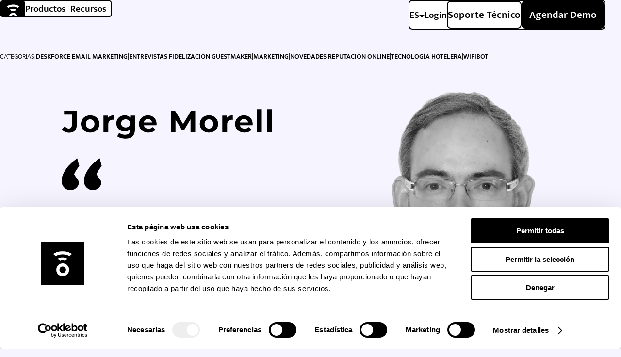

--- FILE ---
content_type: text/html; charset=UTF-8
request_url: https://www.hotelinking.com/entrevistas/jorge-morell-terminos-y-condiciones-solo-un-tercio-de-las-pymes-se-ha-adaptado-al-rgpd/
body_size: 15082
content:
<!DOCTYPE html>
<html lang="es">
    <head>
        <meta charset="UTF-8">
        <meta name="viewport" content="width=device-width,initial-scale=1">
        <!-- Meta title -->
<title>Jorge Morell (Términos y condiciones): "Solo un tercio de las PYMES españolas se ha adaptado debidamente al RGPD".</title>        <!-- Preload fonts -->

<link rel="preload" href="https://www.hotelinking.com/wp-content/themes/hotelinkingv2/assets/fonts/mukta-v14-latin_latin-ext/mukta-v14-latin_latin-ext-200.woff2" as="font" type="font/woff2" crossorigin="anonymous">
<link rel="preload" href="https://www.hotelinking.com/wp-content/themes/hotelinkingv2/assets/fonts/mukta-v14-latin_latin-ext/mukta-v14-latin_latin-ext-300.woff2" as="font" type="font/woff2" crossorigin="anonymous">
<link rel="preload" href="https://www.hotelinking.com/wp-content/themes/hotelinkingv2/assets/fonts/mukta-v14-latin_latin-ext/mukta-v14-latin_latin-ext-600.woff2" as="font" type="font/woff2" crossorigin="anonymous">
<link rel="preload" href="https://www.hotelinking.com/wp-content/themes/hotelinkingv2/assets/fonts/mukta-v14-latin_latin-ext/mukta-v14-latin_latin-ext-700.woff2" as="font" type="font/woff2" crossorigin="anonymous">                    <!-- Meta Description -->
<meta name="description" content="Jorge Morell (Términos y condiciones) cuenta cómo ha sido la implantación del RGPD y el uso que se está haciendo de los datos en el sector hotelero.">            <!-- Hreflang -->
                <link rel="alternate" hreflang="es" href="https://www.hotelinking.com/entrevistas/jorge-morell-terminos-y-condiciones-solo-un-tercio-de-las-pymes-se-ha-adaptado-al-rgpd/" title="Español">
                <link rel="alternate" hreflang="en" href="https://www.hotelinking.com/en/jorge-morell-terms-and-conditions-only-a-third-of-spanish-smes-have-properly-adapted-to-the-gdpr/" title="English">
                <link rel="alternate" hreflang="x-default" href="https://www.hotelinking.com/en/jorge-morell-terms-and-conditions-only-a-third-of-spanish-smes-have-properly-adapted-to-the-gdpr/">
                        <!-- Facebook Meta -->

            <meta property="og:image" content="https://www.hotelinking.com/wp-content/uploads/2019/10/EntrevJMorell_FAC_ES.png">
        <meta property="og:image:width" content="1200">
        <meta property="og:image:height" content="628">
        <meta property="og:title" content="Jorge Morell (Términos y condiciones): "Solo un tercio de las PYMES españolas se ha adaptado debidamente al RGPD".">
        <meta property="og:description" content="Jorge Morell (Términos y condiciones) cuenta cómo ha sido la implantación del RGPD y el uso que se está haciendo de los datos en el sector hotelero.">
        <meta property="og:url" content="https://www.hotelinking.com/entrevistas/jorge-morell-terminos-y-condiciones-solo-un-tercio-de-las-pymes-se-ha-adaptado-al-rgpd/">
    


                <meta property="og:title" content="Automatización inteligente y datos de huéspedes de alta calidad">
        <meta property="og:description" content="Impulsamos el potencial de los grupos hoteleros con nuestro productos y servicios para obtener datos de tus huéspedes de alta calidad.">
        <meta property="og:url" content="https://www.hotelinking.com/entrevistas/jorge-morell-terminos-y-condiciones-solo-un-tercio-de-las-pymes-se-ha-adaptado-al-rgpd/">
        <meta property="og:image" content="https://www.hotelinking.com/wp-content/uploads/2025/01/Hotelinking.png">   
        <meta property="og:image:width" content="1200">
        <meta property="og:image:height" content="628">
                    <!-- Google Site Verification -->
        <meta name="google-site-verification" content="rML_4wPiraXDI8Y-5NKqdnK6Md0R82JggL-knupAVQ0" />
<meta name="google-site-verification" content="UN4gZSRx1mGZcQM3IDCPBBLluIgwGorzkE2puKgF5kk" />
<meta name="google-site-verification" content="c6fqDaeg2vwMIyB7XaP-zWYOlpq5gwQcRHJOkNco_Ck" />
        <script type="text/javascript" data-cookieconsent="ignore">
	window.dataLayer = window.dataLayer || [];

	function gtag() {
		dataLayer.push(arguments);
	}

	gtag("consent", "default", {
		ad_personalization: "denied",
		ad_storage: "denied",
		ad_user_data: "denied",
		analytics_storage: "denied",
		functionality_storage: "denied",
		personalization_storage: "denied",
		security_storage: "granted",
		wait_for_update: 500,
	});
	gtag("set", "ads_data_redaction", true);
	</script>
<script type="text/javascript"
		id="Cookiebot"
		src="https://consent.cookiebot.com/uc.js"
		data-implementation="wp"
		data-cbid="47efa9fb-0774-484b-9717-6b870cab48d0"
						data-culture="ES"
				data-blockingmode="auto"
	></script>
<meta name='robots' content='max-image-preview:large' />
<link rel="alternate" title="oEmbed (JSON)" type="application/json+oembed" href="https://www.hotelinking.com/wp-json/oembed/1.0/embed?url=https%3A%2F%2Fwww.hotelinking.com%2Fentrevistas%2Fjorge-morell-terminos-y-condiciones-solo-un-tercio-de-las-pymes-se-ha-adaptado-al-rgpd%2F" />
<link rel="alternate" title="oEmbed (XML)" type="text/xml+oembed" href="https://www.hotelinking.com/wp-json/oembed/1.0/embed?url=https%3A%2F%2Fwww.hotelinking.com%2Fentrevistas%2Fjorge-morell-terminos-y-condiciones-solo-un-tercio-de-las-pymes-se-ha-adaptado-al-rgpd%2F&#038;format=xml" />
<style id='wp-img-auto-sizes-contain-inline-css' type='text/css'>
img:is([sizes=auto i],[sizes^="auto," i]){contain-intrinsic-size:3000px 1500px}
/*# sourceURL=wp-img-auto-sizes-contain-inline-css */
</style>
<style id='wp-emoji-styles-inline-css' type='text/css'>

	img.wp-smiley, img.emoji {
		display: inline !important;
		border: none !important;
		box-shadow: none !important;
		height: 1em !important;
		width: 1em !important;
		margin: 0 0.07em !important;
		vertical-align: -0.1em !important;
		background: none !important;
		padding: 0 !important;
	}
/*# sourceURL=wp-emoji-styles-inline-css */
</style>
<link rel='stylesheet' id='contact-form-7-css' href='https://www.hotelinking.com/wp-content/plugins/contact-form-7/includes/css/styles.css?ver=6.1.4' type='text/css' media='all' />
<link rel='stylesheet' id='blog-css' href='https://www.hotelinking.com/wp-content/themes/hotelinkingv2/assets/css/hotelinkingv2-blog.css?ver=20211213_2' type='text/css' media='all' />
<link rel="https://api.w.org/" href="https://www.hotelinking.com/wp-json/" /><link rel="alternate" title="JSON" type="application/json" href="https://www.hotelinking.com/wp-json/wp/v2/posts/7915" /><link rel="EditURI" type="application/rsd+xml" title="RSD" href="https://www.hotelinking.com/xmlrpc.php?rsd" />
<meta name="generator" content="WordPress 6.9" />
<link rel="canonical" href="https://www.hotelinking.com/entrevistas/jorge-morell-terminos-y-condiciones-solo-un-tercio-de-las-pymes-se-ha-adaptado-al-rgpd/" />
<link rel='shortlink' href='https://www.hotelinking.com/?p=7915' />
        <!-- Favicons -->
                <link rel="icon" href="https://www.hotelinking.com/wp-content/themes/hotelinkingv2/assets/images/favicons/favicon.ico" sizes="32x32">
        <link rel="icon" type="image/svg+xml" href="https://www.hotelinking.com/wp-content/themes/hotelinkingv2/assets/images/favicons/icon.svg">
        <link rel="apple-touch-icon" href="https://www.hotelinking.com/wp-content/themes/hotelinkingv2/assets/images/favicons/apple-touch-icon.png">
        <!-- Colors -->
        
<style type="text/css">
    :root {
        --product-color: #81d742;
        --color-gradient-1: #b428fb;
        --color-gradient-2: #65e6e6;
        --color-gradient-3: #1a9fcb;
        --product-wifibot: #4AF5DF;
        --product-guestMaker: #EC71FE;
        --product-deskforce: #AFFD0C;
    }
    [data-product="guestMaker"] {
        --product-color: #EC71FE;
        --color-gradient-1: #ec71fe;
        --color-gradient-2: #8600e9;
        --color-gradient-3: #8600e9;
    }
    [data-product="wifibot"] {
        --product-color: #4AF5DF;
        --color-gradient-1: #2c8cff;
        --color-gradient-2: #2c8cff;
        --color-gradient-3: #a61fff;
    }
    [data-product="deskforce"] {
        --product-color: #AFFD0C;
        --color-gradient-1: #00df7e;
        --color-gradient-2: #00df7e;
        --color-gradient-3: #059dae;
    }
</style>    </head>
    
    <body 
        id="body"
        class="wp-singular post-template-default single single-post postid-7915 single-format-standard wp-custom-logo wp-theme-hotelinkingv2" 
        data-mobilemenuhide="true" 
        data-productsmenuhide="true"
        data-dropdownmenuhide="true"
        data-mobileasidecategories="false"
        
                 
        
            >        
        <header class="landmark-header">
                            <a class="logo" rel="home" href="/">Hotelinking</a>
                <div id="menu-container" class="landmark-header__menus">
                    <div class="landmark-header__menu" data-view="small">
                        <div class="nav-header-main"><ul id="menu-primary-main-menu" class="menu"><li id="menu-item-6" class="home menu-item menu-item-type-post_type menu-item-object-page menu-item-home menu-item-6"><a href="https://www.hotelinking.com/"><span class="nav-header-main__subproduct-title">Inicio</span><span class="nav-header-main__excerpt"></span></a></li>
<li id="menu-item-19555" class="products menu-item menu-item-type-custom menu-item-object-custom menu-item-has-children menu-item-19555"><a href="#"><span class="nav-header-main__subproduct-title">Productos</span><span class="nav-header-main__excerpt"></span></a>
<ul class="sub-menu">
	<li id="menu-item-24094" class="product menu-item menu-item-type-post_type menu-item-object-page menu-item-has-children menu-item-24094"><a href="https://www.hotelinking.com/guestmaker/"><p class="co-com-target-tag" style ="--background-color:#ec71fe; --color:#000000">Departamento de Marketing</p><img src="https://www.hotelinking.com/wp-content/uploads/2025/04/ES-PRODUCTO_marketing.png" loading="lazy" alt=""><span class="nav-header-main__product-title"><strong>GuestMaker</strong>Guest Engagement Engine</span></a>
	<ul class="sub-menu">
		<li id="menu-item-24141" class="menu-item menu-item-type-post_type menu-item-object-page menu-item-24141"><a href="https://www.hotelinking.com/guestmaker/crm-hotelero/"><span class="nav-header-main__subproduct-title">CRM Hotelero</span><span class="nav-header-main__excerpt">Unifica los sistemas y canales del ecosistema hotelero para mejorar tu marketing.</span></a></li>
		<li id="menu-item-24142" class="menu-item menu-item-type-post_type menu-item-object-page menu-item-24142"><a href="https://www.hotelinking.com/guestmaker/gestion-experiencia-huesped-por-whatsapp-y-conserje-ia/"><span class="nav-header-main__subproduct-title">WhatsApp y Conserje con IA</span><span class="nav-header-main__excerpt">Comunicación por WhatsApp automatizada y conserje IA a lo largo de toda la estancia.</span></a></li>
		<li id="menu-item-24143" class="menu-item menu-item-type-post_type menu-item-object-page menu-item-24143"><a href="https://www.hotelinking.com/guestmaker/portal-cautivo-wifi/"><span class="nav-header-main__subproduct-title">Marketing Cloud Captive Portal</span><span class="nav-header-main__excerpt">Automatiza la creación de una base de datos de huéspedes de alta calidad.</span></a></li>
	</ul>
</li>
	<li id="menu-item-19557" class="product menu-item menu-item-type-post_type menu-item-object-page menu-item-has-children menu-item-19557"><a href="https://www.hotelinking.com/wifibot/"><p class="co-com-target-tag" style ="--background-color:#38f7ea; --color:#000000">Departamento de IT y Redes</p><img src="https://www.hotelinking.com/wp-content/uploads/2025/04/EN-PRODUCTO_wifibot.png" loading="lazy" alt=""><span class="nav-header-main__product-title"><strong>WiFiBot</strong>Guardián Proactivo de Redes</span></a>
	<ul class="sub-menu">
		<li id="menu-item-20374" class="menu-item menu-item-type-post_type menu-item-object-page menu-item-20374"><a href="https://www.hotelinking.com/wifibot/modulo-gpon-wifibot/"><span class="nav-header-main__subproduct-title">Gestión Simplificada de Redes GPON</span><span class="nav-header-main__excerpt">Actualiza fácilmente las OLT y ONT, monitoriza KPIs de rendimiento y obtén alertas al instante.</span></a></li>
		<li id="menu-item-20481" class="menu-item menu-item-type-post_type menu-item-object-page menu-item-20481"><a href="https://www.hotelinking.com/wifibot/solucion-autonoma-monitorizacion-wifi/"><span class="nav-header-main__subproduct-title">Solución Autónoma de Monitorización WiFi</span><span class="nav-header-main__excerpt">Supervisa estado Puntos de Acceso, Switches y otros dispositivos de cualquier proveedor.</span></a></li>
		<li id="menu-item-20418" class="menu-item menu-item-type-post_type menu-item-object-page menu-item-20418"><a href="https://www.hotelinking.com/wifibot/redes-wan/"><span class="nav-header-main__subproduct-title">Optimización Automatica Rendimiento WAN</span><span class="nav-header-main__excerpt">Supervisa el tiempo de actividad, optimiza la conectividad y equilibra el tráfico.</span></a></li>
	</ul>
</li>
	<li id="menu-item-19558" class="product menu-item menu-item-type-post_type menu-item-object-page menu-item-has-children menu-item-19558"><a href="https://www.hotelinking.com/deskforce/"><p class="co-com-target-tag" style ="--background-color:#affd0c; --color:#000000">Departamento de operaciones</p><img src="https://www.hotelinking.com/wp-content/uploads/2025/04/ES-PRODUCTO_autocheckin.png" loading="lazy" alt=""><span class="nav-header-main__product-title"><strong>DeskForce</strong>Front Desk Automation System</span></a>
	<ul class="sub-menu">
		<li id="menu-item-20129" class="subproduct menu-item menu-item-type-post_type menu-item-object-page menu-item-20129"><a href="https://www.hotelinking.com/deskforce/sistema-checkin-online/"><span class="nav-header-main__subproduct-title">Sistema de Check-in Digital</span><span class="nav-header-main__excerpt">Garantiza que cada huésped complete un check-in digital sin interrupciones, incluso al llegar.</span></a></li>
		<li id="menu-item-20074" class="subproduct menu-item menu-item-type-post_type menu-item-object-page menu-item-20074"><a href="https://www.hotelinking.com/deskforce/checkout-digital-autonomo/"><span class="nav-header-main__subproduct-title">Check-out Digital orientado al Huésped</span><span class="nav-header-main__excerpt">Permite a los huéspedes hacer el check-out, liquidar pagos y recibir facturas desde su móvil.</span></a></li>
		<li id="menu-item-20093" class="subproduct menu-item menu-item-type-post_type menu-item-object-page menu-item-20093"><a href="https://www.hotelinking.com/deskforce/pagos-digitales/"><span class="nav-header-main__subproduct-title">Pagos Digitales</span><span class="nav-header-main__excerpt">Procesa pagos previos a la llegada y liquida cargos durante el check-in o check-out.</span></a></li>
	</ul>
</li>
</ul>
</li>
<li id="menu-item-609" class="dropdown menu-item menu-item-type-custom menu-item-object-custom menu-item-has-children menu-item-609"><a href="#0"><span class="nav-header-main__subproduct-title">Recursos</span><span class="nav-header-main__excerpt"></span></a>
<ul class="sub-menu">
	<li id="menu-item-20486" class="dropdown-item-featured menu-item menu-item-type-custom menu-item-object-custom menu-item-20486"><a href="https://www.hotelinking.com/portal-cautivo/como-construir-un-sistema-automatizado-generador-de-bases-de-datos-de-huespedes-de-alta-calidad/"><img src="https://www.hotelinking.com/wp-content/uploads/2025/03/BBDD_Calidad.png" loading="lazy" alt=""><span class="nav-header-main__subproduct-title">Construye Bases de Datos de Alta Calidad</span><span class="nav-header-main__excerpt">Una base de datos completa y de primer nivel es crucial para impulsar las reservas directas.</span></a></li>
	<li id="menu-item-20487" class="dropdown-item-featured menu-item menu-item-type-custom menu-item-object-custom menu-item-20487"><a href="https://www.hotelinking.com/auto-checkin/soluciones-de-check-in-digital-a-medida/"><img src="https://www.hotelinking.com/wp-content/uploads/2025/03/SolucCheckin.png" loading="lazy" alt=""><span class="nav-header-main__subproduct-title">Soluciones de Check-In Digital a Medida</span><span class="nav-header-main__excerpt">Los sistemas de Check-In online están liderando la mejora de la experiencia del visitante.</span></a></li>
	<li id="menu-item-1169" class="menu-item menu-item-type-post_type menu-item-object-page current_page_parent menu-item-1169"><a href="https://www.hotelinking.com/blog/"><span class="nav-header-main__subproduct-title">Blog</span><span class="nav-header-main__excerpt">Noticias sobre tecnología hotelera</span></a></li>
	<li id="menu-item-18926" class="menu-item menu-item-type-custom menu-item-object-custom menu-item-18926"><a href="https://www.hotelinking.com/integraciones/"><span class="nav-header-main__subproduct-title">Integraciones y Partners</span><span class="nav-header-main__excerpt">Conoce quiénes se integran con nosotros</span></a></li>
	<li id="menu-item-20296" class="menu-item menu-item-type-post_type menu-item-object-page menu-item-20296"><a href="https://www.hotelinking.com/libros-innovacion-hotelera/"><span class="nav-header-main__subproduct-title">Libros sobre Innovación Hotelera</span><span class="nav-header-main__excerpt">Descarga gratis nuestros libros</span></a></li>
	<li id="menu-item-18910" class="menu-item menu-item-type-post_type menu-item-object-page menu-item-18910"><a href="https://www.hotelinking.com/nosotros/"><span class="nav-header-main__subproduct-title">Nosotros</span><span class="nav-header-main__excerpt">Descubre más sobre Hotelinking</span></a></li>
	<li id="menu-item-610" class="menu-item menu-item-type-custom menu-item-object-custom menu-item-610"><a href="https://www.hotelinking.com/docs/MediaKit.pdf"><span class="nav-header-main__subproduct-title">Media Kit</span><span class="nav-header-main__excerpt">Descarga nuestro Media Kit oficial</span></a></li>
	<li id="menu-item-19827" class="menu-item menu-item-type-custom menu-item-object-custom menu-item-19827"><a href="https://www.hotelinking.com/empleos/"><span class="nav-header-main__subproduct-title">Ofertas de Empleo</span><span class="nav-header-main__excerpt">Consulta nuestras ofertas de empleo</span></a></li>
	<li id="menu-item-19675" class="menu-item menu-item-type-post_type menu-item-object-page menu-item-19675"><a href="https://www.hotelinking.com/cursos-mikrotik/"><span class="nav-header-main__subproduct-title">Cursos MikroTik</span><span class="nav-header-main__excerpt">Cursos de MikroTik MTCNA y MTCSE</span></a></li>
</ul>
</li>
</ul></div>                    </div>
                    <div class="landmark-header__menu" data-view="desktop">
                        <div class="nav-header-main"><ul id="menu-primary-main-menu-1" class="menu"><li class="home menu-item menu-item-type-post_type menu-item-object-page menu-item-home menu-item-6"><a href="https://www.hotelinking.com/"><span class="nav-header-main__subproduct-title">Inicio</span><span class="nav-header-main__excerpt"></span></a></li>
<li class="products menu-item menu-item-type-custom menu-item-object-custom menu-item-has-children menu-item-19555"><a href="#"><span class="nav-header-main__subproduct-title">Productos</span><span class="nav-header-main__excerpt"></span></a>
<ul class="sub-menu">
	<li class="product menu-item menu-item-type-post_type menu-item-object-page menu-item-has-children menu-item-24094"><a href="https://www.hotelinking.com/guestmaker/"><p class="co-com-target-tag" style ="--background-color:#ec71fe; --color:#000000">Departamento de Marketing</p><img src="https://www.hotelinking.com/wp-content/uploads/2025/04/ES-PRODUCTO_marketing.png" loading="lazy" alt=""><span class="nav-header-main__product-title"><strong>GuestMaker</strong>Guest Engagement Engine</span></a>
	<ul class="sub-menu">
		<li class="menu-item menu-item-type-post_type menu-item-object-page menu-item-24141"><a href="https://www.hotelinking.com/guestmaker/crm-hotelero/"><span class="nav-header-main__subproduct-title">CRM Hotelero</span><span class="nav-header-main__excerpt">Unifica los sistemas y canales del ecosistema hotelero para mejorar tu marketing.</span></a></li>
		<li class="menu-item menu-item-type-post_type menu-item-object-page menu-item-24142"><a href="https://www.hotelinking.com/guestmaker/gestion-experiencia-huesped-por-whatsapp-y-conserje-ia/"><span class="nav-header-main__subproduct-title">WhatsApp y Conserje con IA</span><span class="nav-header-main__excerpt">Comunicación por WhatsApp automatizada y conserje IA a lo largo de toda la estancia.</span></a></li>
		<li class="menu-item menu-item-type-post_type menu-item-object-page menu-item-24143"><a href="https://www.hotelinking.com/guestmaker/portal-cautivo-wifi/"><span class="nav-header-main__subproduct-title">Marketing Cloud Captive Portal</span><span class="nav-header-main__excerpt">Automatiza la creación de una base de datos de huéspedes de alta calidad.</span></a></li>
	</ul>
</li>
	<li class="product menu-item menu-item-type-post_type menu-item-object-page menu-item-has-children menu-item-19557"><a href="https://www.hotelinking.com/wifibot/"><p class="co-com-target-tag" style ="--background-color:#38f7ea; --color:#000000">Departamento de IT y Redes</p><img src="https://www.hotelinking.com/wp-content/uploads/2025/04/EN-PRODUCTO_wifibot.png" loading="lazy" alt=""><span class="nav-header-main__product-title"><strong>WiFiBot</strong>Guardián Proactivo de Redes</span></a>
	<ul class="sub-menu">
		<li class="menu-item menu-item-type-post_type menu-item-object-page menu-item-20374"><a href="https://www.hotelinking.com/wifibot/modulo-gpon-wifibot/"><span class="nav-header-main__subproduct-title">Gestión Simplificada de Redes GPON</span><span class="nav-header-main__excerpt">Actualiza fácilmente las OLT y ONT, monitoriza KPIs de rendimiento y obtén alertas al instante.</span></a></li>
		<li class="menu-item menu-item-type-post_type menu-item-object-page menu-item-20481"><a href="https://www.hotelinking.com/wifibot/solucion-autonoma-monitorizacion-wifi/"><span class="nav-header-main__subproduct-title">Solución Autónoma de Monitorización WiFi</span><span class="nav-header-main__excerpt">Supervisa estado Puntos de Acceso, Switches y otros dispositivos de cualquier proveedor.</span></a></li>
		<li class="menu-item menu-item-type-post_type menu-item-object-page menu-item-20418"><a href="https://www.hotelinking.com/wifibot/redes-wan/"><span class="nav-header-main__subproduct-title">Optimización Automatica Rendimiento WAN</span><span class="nav-header-main__excerpt">Supervisa el tiempo de actividad, optimiza la conectividad y equilibra el tráfico.</span></a></li>
	</ul>
</li>
	<li class="product menu-item menu-item-type-post_type menu-item-object-page menu-item-has-children menu-item-19558"><a href="https://www.hotelinking.com/deskforce/"><p class="co-com-target-tag" style ="--background-color:#affd0c; --color:#000000">Departamento de operaciones</p><img src="https://www.hotelinking.com/wp-content/uploads/2025/04/ES-PRODUCTO_autocheckin.png" loading="lazy" alt=""><span class="nav-header-main__product-title"><strong>DeskForce</strong>Front Desk Automation System</span></a>
	<ul class="sub-menu">
		<li class="subproduct menu-item menu-item-type-post_type menu-item-object-page menu-item-20129"><a href="https://www.hotelinking.com/deskforce/sistema-checkin-online/"><span class="nav-header-main__subproduct-title">Sistema de Check-in Digital</span><span class="nav-header-main__excerpt">Garantiza que cada huésped complete un check-in digital sin interrupciones, incluso al llegar.</span></a></li>
		<li class="subproduct menu-item menu-item-type-post_type menu-item-object-page menu-item-20074"><a href="https://www.hotelinking.com/deskforce/checkout-digital-autonomo/"><span class="nav-header-main__subproduct-title">Check-out Digital orientado al Huésped</span><span class="nav-header-main__excerpt">Permite a los huéspedes hacer el check-out, liquidar pagos y recibir facturas desde su móvil.</span></a></li>
		<li class="subproduct menu-item menu-item-type-post_type menu-item-object-page menu-item-20093"><a href="https://www.hotelinking.com/deskforce/pagos-digitales/"><span class="nav-header-main__subproduct-title">Pagos Digitales</span><span class="nav-header-main__excerpt">Procesa pagos previos a la llegada y liquida cargos durante el check-in o check-out.</span></a></li>
	</ul>
</li>
</ul>
</li>
<li class="dropdown menu-item menu-item-type-custom menu-item-object-custom menu-item-has-children menu-item-609"><a href="#0"><span class="nav-header-main__subproduct-title">Recursos</span><span class="nav-header-main__excerpt"></span></a>
<ul class="sub-menu">
	<li class="dropdown-item-featured menu-item menu-item-type-custom menu-item-object-custom menu-item-20486"><a href="https://www.hotelinking.com/portal-cautivo/como-construir-un-sistema-automatizado-generador-de-bases-de-datos-de-huespedes-de-alta-calidad/"><img src="https://www.hotelinking.com/wp-content/uploads/2025/03/BBDD_Calidad.png" loading="lazy" alt=""><span class="nav-header-main__subproduct-title">Construye Bases de Datos de Alta Calidad</span><span class="nav-header-main__excerpt">Una base de datos completa y de primer nivel es crucial para impulsar las reservas directas.</span></a></li>
	<li class="dropdown-item-featured menu-item menu-item-type-custom menu-item-object-custom menu-item-20487"><a href="https://www.hotelinking.com/auto-checkin/soluciones-de-check-in-digital-a-medida/"><img src="https://www.hotelinking.com/wp-content/uploads/2025/03/SolucCheckin.png" loading="lazy" alt=""><span class="nav-header-main__subproduct-title">Soluciones de Check-In Digital a Medida</span><span class="nav-header-main__excerpt">Los sistemas de Check-In online están liderando la mejora de la experiencia del visitante.</span></a></li>
	<li class="menu-item menu-item-type-post_type menu-item-object-page current_page_parent menu-item-1169"><a href="https://www.hotelinking.com/blog/"><span class="nav-header-main__subproduct-title">Blog</span><span class="nav-header-main__excerpt">Noticias sobre tecnología hotelera</span></a></li>
	<li class="menu-item menu-item-type-custom menu-item-object-custom menu-item-18926"><a href="https://www.hotelinking.com/integraciones/"><span class="nav-header-main__subproduct-title">Integraciones y Partners</span><span class="nav-header-main__excerpt">Conoce quiénes se integran con nosotros</span></a></li>
	<li class="menu-item menu-item-type-post_type menu-item-object-page menu-item-20296"><a href="https://www.hotelinking.com/libros-innovacion-hotelera/"><span class="nav-header-main__subproduct-title">Libros sobre Innovación Hotelera</span><span class="nav-header-main__excerpt">Descarga gratis nuestros libros</span></a></li>
	<li class="menu-item menu-item-type-post_type menu-item-object-page menu-item-18910"><a href="https://www.hotelinking.com/nosotros/"><span class="nav-header-main__subproduct-title">Nosotros</span><span class="nav-header-main__excerpt">Descubre más sobre Hotelinking</span></a></li>
	<li class="menu-item menu-item-type-custom menu-item-object-custom menu-item-610"><a href="https://www.hotelinking.com/docs/MediaKit.pdf"><span class="nav-header-main__subproduct-title">Media Kit</span><span class="nav-header-main__excerpt">Descarga nuestro Media Kit oficial</span></a></li>
	<li class="menu-item menu-item-type-custom menu-item-object-custom menu-item-19827"><a href="https://www.hotelinking.com/empleos/"><span class="nav-header-main__subproduct-title">Ofertas de Empleo</span><span class="nav-header-main__excerpt">Consulta nuestras ofertas de empleo</span></a></li>
	<li class="menu-item menu-item-type-post_type menu-item-object-page menu-item-19675"><a href="https://www.hotelinking.com/cursos-mikrotik/"><span class="nav-header-main__subproduct-title">Cursos MikroTik</span><span class="nav-header-main__excerpt">Cursos de MikroTik MTCNA y MTCSE</span></a></li>
</ul>
</li>
</ul></div>                    </div>
                    
<div class="nav-header-secondary">
    <ul id="menu-secondary-main-menu" class="menu"><li id="menu-item-613" class="menu-item menu-item-type-custom menu-item-object-custom menu-item-has-children menu-item-613"><a href="#">ES</a>
<ul class="sub-menu">
	<li id="menu-item-614" class="menu-item menu-item-type-custom menu-item-object-custom menu-item-614"><a href="https://www.hotelinking.com/en/">EN</a></li>
</ul>
</li>
<li id="menu-item-8" class="menu-item menu-item-type-custom menu-item-object-custom menu-item-8"><a href="https://app.hotelinking.com/">Login</a></li>
<li id="menu-item-952" class="support menu-item menu-item-type-post_type menu-item-object-page menu-item-952"><a href="https://www.hotelinking.com/soporte-24-7/">Soporte Técnico</a></li>
</ul>    <div 
       class="demo"
       data-fillout-id="kv3xkhswApus" 
       data-fillout-embed-type="popup" 
       data-fillout-button-text="Agendar Demo" 
       data-fillout-dynamic-resize 
       data-fillout-inherit-parameters 
       data-fillout-domain="form.hotelinking.com" 
       data-fillout-popup-size="medium">
    </div>
    <script src="https://server.fillout.com/embed/v1/"></script>
</div>                </div>
                <button id="hamburguer" class="hamburguer">
    <span>Menú</span>
    <svg id="ico-hamburguer" width="30" height="26" viewBox="0 0 30 26" fill="none" xmlns="http://www.w3.org/2000/svg"> <g clip-path="url(#clip0_460_2)"> <path d="M0 1H30" stroke-width="2" stroke-miterlimit="10"/> <path d="M0 12.97H30" stroke-width="2" stroke-miterlimit="10"/> <path d="M0 24.94H30" stroke-width="2" stroke-miterlimit="10"/> </g> <defs> <clipPath id="clip0_460_2"> <rect width="30" height="25.94" fill="white"/> </clipPath> </defs> </svg>

    <svg id="ico-close" width="13" height="13" viewBox="0 0 13 13"><line x1="11.5" y1="1.5" x2="1.5" y2="11.5" fill="none" stroke-linecap="round" stroke-miterlimit="10" stroke-width="2"/><line x1="11.5" y1="11.5" x2="1.5" y2="1.5" fill="none" stroke-linecap="round" stroke-miterlimit="10" stroke-width="2"/></svg>
</button>                    </header>
    <main class="post-template-default__main">
        <header class="post-template-default__header">
            <div class="post-template-default__list-categories"> 
                <aside class="list-categories">
    <p class="list-categories__label">
        Categorias:
    </p>
    <ul class="list-categories__list">
        	<li class="cat-item cat-item-60"><a href="https://www.hotelinking.com/category/deskforce/">Deskforce</a>
</li>
	<li class="cat-item cat-item-152"><a href="https://www.hotelinking.com/category/email-marketing/">Email marketing</a>
</li>
	<li class="cat-item cat-item-53"><a href="https://www.hotelinking.com/category/entrevistas/">Entrevistas</a>
</li>
	<li class="cat-item cat-item-35"><a href="https://www.hotelinking.com/category/fidelizacion-hotelera/">Fidelización</a>
</li>
	<li class="cat-item cat-item-64"><a href="https://www.hotelinking.com/category/guestmaker/">Guestmaker</a>
</li>
	<li class="cat-item cat-item-18"><a href="https://www.hotelinking.com/category/marketing-hotelero/">Marketing</a>
</li>
	<li class="cat-item cat-item-12"><a href="https://www.hotelinking.com/category/novedades/">Novedades</a>
</li>
	<li class="cat-item cat-item-50"><a href="https://www.hotelinking.com/category/reputacion-online/">Reputación online</a>
</li>
	<li class="cat-item cat-item-41"><a href="https://www.hotelinking.com/category/tecnologia-hotelera/">Tecnología hotelera</a>
</li>
	<li class="cat-item cat-item-180"><a href="https://www.hotelinking.com/category/wifibot/">WiFiBot</a>
</li>
    </ul>
</aside>            </div>        
            <div class="post-template-default__featured-image">
                <img width="1165" height="525" src="https://www.hotelinking.com/wp-content/uploads/2019/10/EntrevJMorell_ES.png" class="attachment-full size-full wp-post-image" alt="Entrevista Jorge Morell" decoding="async" fetchpriority="high" srcset="https://www.hotelinking.com/wp-content/uploads/2019/10/EntrevJMorell_ES.png 1165w, https://www.hotelinking.com/wp-content/uploads/2019/10/EntrevJMorell_ES-300x135.png 300w, https://www.hotelinking.com/wp-content/uploads/2019/10/EntrevJMorell_ES-1024x461.png 1024w, https://www.hotelinking.com/wp-content/uploads/2019/10/EntrevJMorell_ES-768x346.png 768w" sizes="(max-width: 1165px) 100vw, 1165px" />            </div>
            <div class="post-template-default__header-content">
                <div class="post-template-default__header-content-info">
                    <p class="post-template-default__post-category">
                        <a href="https://www.hotelinking.com/category/entrevistas/" rel="category tag">Entrevistas</a>                    </p>
                </div>           
                <h1 class="post-template-default__title">
                    Jorge Morell (Términos y condiciones): «Solo un tercio de las PYMES españolas se ha adaptado debidamente al RGPD».                </h1>       
                <div class="post-template-default__excerpt">
                    <p>Jorge Morell Ramos es el fundador de la consultoría sobre Derecho tecnológico y Legaltech Términos y condiciones. Lleva más de 10 años prestando servicios legales, tanto en el sector público como privado, en materia de Derecho Tecnológico. </p>
                </div>
                <div class="post-template-default__author">
                    
<a 
    class="author__author-link" 
    href="https://www.hotelinking.com/author/mescandell/"
>
    <span class="author__author-avatar">
        <img class="author__author-img" src="https://www.hotelinking.com/wp-content/uploads/2025/01/MEscandell.png" alt="" />
    </span>
    <span class="author__author-name">
        Marga Escandell    </span>
    <span class="author__author-description">
        Content Manager    </span>
</a>                </div>
            </div>
        </header>    
        <div class="post-template-default__column">        
            <div class="post-template-default__content">
                <p>Creó <a href="https://legaltechies.es/" target="_blank" rel="noreferrer noopener">Legaltechies</a>, una de las primeras consultoras nacionales especializadas en el estudio e implementación de Legaltech, responsable del primer <a href="https://terminosycondiciones.es/2016/07/20/legaltech-espana-mucho/" target="_blank" rel="noreferrer noopener">mapa sobre la Legaltech española</a>. También fue co-organizador del primer congreso sobre Legaltech en España en 2017 y creador de <a href="https://terminosycondiciones.es/2017/10/12/publicamos-jade-gestor-clientes-codigo-abierto-abogados/" target="_blank" rel="noreferrer noopener">Jade</a>, uno de los primeros proyectos Legaltech de código abierto a nivel mundial. Actualmente, entre otros medios y publicaciones, escribe y colabora en el <a href="https://www.abogacia.es/publicaciones/blogs/blog-de-innovacion-legal/" target="_blank" rel="noreferrer noopener">blog sobre innovación legal</a> de Abogacía Española.</p>
<h2>¿Cómo ha sido la implantación del RGPD en el sector hotelero? ¿Y en general?</h2>
<p>En general, <a href="https://www.pymesyautonomos.com/legalidad/dos-cada-tres-empresas-no-cumplen-rgpd" target="_blank" rel="noreferrer noopener"><strong>solo un tercio</strong></a><strong> de las PYMES españolas se ha adaptado debidamente</strong> al <a href="https://www.hotelinking.com/docs/whitepaperRGPD.pdf" target="_blank" rel="noreferrer noopener" data-type="URL" data-id="https://www.hotelinking.com/docs/whitepaperRGPD.pdf">RGPD</a>. De hecho, <strong>solo el </strong><a href="https://www.eleconomista.es/legislacion/noticias/10055808/08/19/Solo-el-14-de-las-paginas-que-visitan-los-espanoles-ha-adaptado-sus-cookies-al-RGPD.html" target="_blank" rel="noreferrer noopener"><strong>14% de las páginas</strong></a><strong> visitadas por los usuarios españoles cumplen en materia de cookies,</strong> según las nuevas normas del Reglamento General de Protección de Datos.<br />En el sector hotelero no tenemos datos concretos, pero lo normal es que estén en una línea similar.</p>
<h2>¿Cuál ha sido el principal cambio que ha implicado el RGPD?</h2>
<p>El principal cambio del <a href="https://www.hotelinking.com/novedades/proteccion-de-datos-que-es-el-gdpr/" target="_blank" rel="noreferrer noopener" data-type="URL" data-id="https://www.hotelinking.com/novedades/proteccion-de-datos-que-es-el-gdpr/">Reglamento General de Protección de Datos</a> seguramente sea que <strong>el responsable de los datos no solo debe cumplir la ley sino que también debe demostrar que la cumple.</strong> A todo ello, se suman cambios como la desaparición del consentimiento tácito, la aparición de la figura del delegado de protección de datos o la gestión de las brechas de seguridad, entre otros.</p>
<h2>¿Cree que se ha estado haciendo uso responsable de la información y los datos de usuarios/clientes?</h2>
<p>En general sí, pero es cierto que <strong>algunos servicios muy especializados en la gestión de información personal,</strong> como por ejemplo Facebook,<strong> han explotado en exceso esos datos</strong> en favor de su modelo de negocio y en perjuicio de los usuarios.</p>
<h2>¿Los establecimientos hoteleros están al día en cuanto a protección de datos?</h2>
<p>La mayoría de ellos sí, o al menos están realizando esfuerzos para adaptarse adecuadamente. En todo caso, <strong>en algunas materias el margen de mejora es todavía grande</strong> (por ejemplo, en la gestión de las cookies o el envío de comunicaciones comerciales).</p>
<h2>¿Cómo tiene que adaptarse un hotel al RGPD? ¿Qué es lo primero que tiene que hacer un alojamiento?</h2>
<p>Lo primero que debe tener en cuenta un establecimiento hotelero es desde dónde llegan los datos personales que recopila. Por ejemplo, a través de sus clientes, de las redes sociales, de la página web o mediante los boletines de noticias que envía.</p>
<blockquote class="wp-block-quote">
<p>Una vez que tenga claro el origen y el tipo de datos personales que recopila, será más sencillo comenzar a la adaptarse a la normativa aplicable</p>
</blockquote>
<h2>¿Alguna recomendación para hoteleros en cuanto a la protección de datos?</h2>
<p><strong>Prestar atención al origen de sus clientes</strong>, ya que muchos de ellos no serán de ciudadanos españoles y por tanto hará falta adaptar la información proporcionada en materia de protección de datos más allá del castellano. De ese modo, <strong>el hotel debe ser claro y transparente sobre el uso que hace de la información personal</strong> en tantos idiomas como sus clientes necesiten.</p>
<h2>¿Qué sanciones legales supone su incumplimiento?</h2>
<p>Uno de los cambios importantes introducidos por el Reglamento General de Protección de Datos es el relativo a las sanciones económicas, que ahora ascienden hasta los <strong>20 millones de euros o un 4% de la facturación anual de la empresa</strong>, en función del caso y la gravedad de la sanción. </p>
<p>De todos modos, también existe una figura llamada apercibimiento, aplicada en aquellos casos donde el responsable de los datos comete su primera infracción, la misma no tiene una gravedad extrema y se aplican las medidas adecuadas para corregir la situación. En el supuesto del apercibimiento, se da un toque de atención, pero no se sancione económicamente.</p>
<p>En todo caso, recordar que para acogerse al apercibimiento es importante que el hotel como mínimo haya hecho el esfuerzo necesario por adaptarse debidamente a la normativa.</p>
<h2>¿Cómo puede garantizar un hotel seguridad de datos a sus huéspedes?</h2>
<p>Por ejemplo, <strong>adoptando las medidas de seguridad recomendadas por las agencias de protección de datos,</strong> como puedan ser la anonimización o el cifrado de las bases de datos creadas. Es decir, guardar la información personal en una “jaula” a la que únicamente tenga acceso el hotel.</p>
<h2>En la era de la digitalización en la que vivimos, ¿es posible hacer una gestión de datos inteligente y ética al mismo tiempo?</h2>
<p>Es posible y debería ser lo recomendable. Ahora bien, no es sencillo e implica aunar el cumplimiento de la norma y la visión de negocio de la empresa. Para ello definitivamente <strong>ayudará tener un conocimiento amplio de la normativa aplicable y el sector de negocio en el que se opera.</strong></p>
            </div>
            <div class="post-template-default__tags">
                <p class="post-template-default__tag">
                    <a href="https://www.hotelinking.com/tag/base-de-datos/" rel="tag">Base de datos</a><a href="https://www.hotelinking.com/tag/proteccion-de-datos/" rel="tag">Protección de datos</a><a href="https://www.hotelinking.com/tag/rgpd/" rel="tag">RGPD</a>                </p>
            </div>
              
  
        </div>
    </main>
    <aside>
        <div class="post-list" data-type="related" data-count="3"><h2 class="post-list__title">Posts relacionados</h2><div class="post-list__list"><article class="post-list__article">
            <img width="1024" height="461" src="https://www.hotelinking.com/wp-content/uploads/2024/07/BlogJSastreEs-1024x461.png" class="attachment-large size-large wp-post-image" alt="Jordi Sastre de Rd Optimize" loading="lazy" decoding="async" srcset="https://www.hotelinking.com/wp-content/uploads/2024/07/BlogJSastreEs-1024x461.png 1024w, https://www.hotelinking.com/wp-content/uploads/2024/07/BlogJSastreEs-300x135.png 300w, https://www.hotelinking.com/wp-content/uploads/2024/07/BlogJSastreEs-768x346.png 768w, https://www.hotelinking.com/wp-content/uploads/2024/07/BlogJSastreEs.png 1165w" sizes="auto, (max-width: 1024px) 100vw, 1024px" />    
    <div class="post-list__article-info">
                    <p class="post-list__post-category">
                <a href="https://www.hotelinking.com/category/entrevistas/" rel="category tag">Entrevistas</a>            </p>
            </div>
    
    <h3 class="post-list__article-title">
        <a class="post-list__article-title-link" href="https://www.hotelinking.com/entrevistas/jordi-sastre-de-rd-optimize-experto-en-comercializacion-hotelera/">
            Jordi Sastre de RD Optimize, experto en comercialización hotelera: “la venta directa es la piedra angular que nos llevará a sanear la distribución”        </a>                    
    </h3>
    
    <div class="post-list__article-excerpt">
        <p>Jordi Sastre analiza cómo la venta directa se ha convertido en la piedra angular de una distribución hotelera más saludable, al tiempo que explica cómo una gestión 360° de canales, precios y datos permite optimizar ingresos y sanear el mix comercial en establecimientos turísticos.</p>
    </div>
    
    <a  class="post-list__article-link" href="https://www.hotelinking.com/entrevistas/jordi-sastre-de-rd-optimize-experto-en-comercializacion-hotelera/">
        Leer más    </a>
    
            <div class="post-list__article-author">
            
<a 
    class="author__author-link" 
    href="https://www.hotelinking.com/author/tfiol/"
>
    <span class="author__author-avatar">
        <img class="author__author-img" src="https://www.hotelinking.com/wp-content/uploads/2025/03/TFiol.png" alt="" />
    </span>
    <span class="author__author-name">
        Tomeu Fiol    </span>
    <span class="author__author-description">
        CMO de Hotelinking    </span>
</a>        </div>
    </article><article class="post-list__article">
            <img width="1024" height="461" src="https://www.hotelinking.com/wp-content/uploads/2023/04/RafelCrespiEs-1024x461.png" class="attachment-large size-large wp-post-image" alt="Entrevista a Rafel Crespí" loading="lazy" decoding="async" srcset="https://www.hotelinking.com/wp-content/uploads/2023/04/RafelCrespiEs-1024x461.png 1024w, https://www.hotelinking.com/wp-content/uploads/2023/04/RafelCrespiEs-300x135.png 300w, https://www.hotelinking.com/wp-content/uploads/2023/04/RafelCrespiEs-768x346.png 768w, https://www.hotelinking.com/wp-content/uploads/2023/04/RafelCrespiEs.png 1165w" sizes="auto, (max-width: 1024px) 100vw, 1024px" />    
    <div class="post-list__article-info">
                    <p class="post-list__post-category">
                <a href="https://www.hotelinking.com/category/entrevistas/" rel="category tag">Entrevistas</a>            </p>
            </div>
    
    <h3 class="post-list__article-title">
        <a class="post-list__article-title-link" href="https://www.hotelinking.com/entrevistas/rafel-crespi-cladera/">
            Rafel Crespí Cladera (UIB y Cátedra Banca March de la Empresa Familiar): «Las empresas hoteleras disponen de gran cantidad de información que es susceptible de ser manejada adecuadamente para generar ganancias de valor».        </a>                    
    </h3>
    
    <div class="post-list__article-excerpt">
        <p>Rafel Crespí Cladera es Catedrático de Organización de Empresas en la UIB y Director de la Cátedra Banca March de la Empresa Familiar.</p>
    </div>
    
    <a  class="post-list__article-link" href="https://www.hotelinking.com/entrevistas/rafel-crespi-cladera/">
        Leer más    </a>
    
            <div class="post-list__article-author">
            
<a 
    class="author__author-link" 
    href="https://www.hotelinking.com/author/amartorell/"
>
    <span class="author__author-avatar">
        <img class="author__author-img" src="https://www.hotelinking.com/wp-content/uploads/2025/01/AMartorell.png" alt="" />
    </span>
    <span class="author__author-name">
        Adrián Martorell Palau    </span>
    <span class="author__author-description">
        Marketing &amp; Digital Transformation Specialist    </span>
</a>        </div>
    </article><article class="post-list__article">
            <img width="1024" height="461" src="https://www.hotelinking.com/wp-content/uploads/2023/02/BlogARieraEs-1024x461.png" class="attachment-large size-large wp-post-image" alt="Entrevista Antoni Riera Economía Circular en Hoteles" loading="lazy" decoding="async" srcset="https://www.hotelinking.com/wp-content/uploads/2023/02/BlogARieraEs-1024x461.png 1024w, https://www.hotelinking.com/wp-content/uploads/2023/02/BlogARieraEs-300x135.png 300w, https://www.hotelinking.com/wp-content/uploads/2023/02/BlogARieraEs-768x346.png 768w, https://www.hotelinking.com/wp-content/uploads/2023/02/BlogARieraEs.png 1165w" sizes="auto, (max-width: 1024px) 100vw, 1024px" />    
    <div class="post-list__article-info">
                    <p class="post-list__post-category">
                <a href="https://www.hotelinking.com/category/entrevistas/" rel="category tag">Entrevistas</a>            </p>
            </div>
    
    <h3 class="post-list__article-title">
        <a class="post-list__article-title-link" href="https://www.hotelinking.com/entrevistas/antoni-riera-impulsa-balears/">
            Antoni Riera (Impulsa Balears): “La economía circular elimina muchas de las fugas de valor que existen en los hoteles”.        </a>                    
    </h3>
    
    <div class="post-list__article-excerpt">
        <p>Antoni Riera es catedrático de Economía Aplicada de la Universitat de les Illes Balears y director de la Fundación Impulsa Balears, entre cuyas misiones está la de elevar la apuesta por la circularidad como una vía de progreso y prosperidad.</p>
    </div>
    
    <a  class="post-list__article-link" href="https://www.hotelinking.com/entrevistas/antoni-riera-impulsa-balears/">
        Leer más    </a>
    
            <div class="post-list__article-author">
            
<a 
    class="author__author-link" 
    href="https://www.hotelinking.com/author/tfiol/"
>
    <span class="author__author-avatar">
        <img class="author__author-img" src="https://www.hotelinking.com/wp-content/uploads/2025/03/TFiol.png" alt="" />
    </span>
    <span class="author__author-name">
        Tomeu Fiol    </span>
    <span class="author__author-description">
        CMO de Hotelinking    </span>
</a>        </div>
    </article></div></div>    </aside>


    
<footer class="landmark-footer" data-line="true">    
           <div class="nav-footer-sitemap"><ul id="menu-sitemap-footer-menu" class="menu"><li id="menu-item-19767" class="menu-item menu-item-type-custom menu-item-object-custom menu-item-has-children menu-item-19767"><a href="#">Productos</a>
<ul class="sub-menu">
	<li id="menu-item-19768" class="menu-item menu-item-type-post_type menu-item-object-page menu-item-has-children menu-item-19768"><a href="https://www.hotelinking.com/guestmaker/portal-cautivo-wifi/">GuestMaker &#8211; Guest Engagement Engine</a>
	<ul class="sub-menu">
		<li id="menu-item-24124" class="menu-item menu-item-type-post_type menu-item-object-page menu-item-24124"><a href="https://www.hotelinking.com/guestmaker/portal-cautivo-wifi/">Marketing Cloud Captive Portal</a></li>
		<li id="menu-item-24122" class="menu-item menu-item-type-post_type menu-item-object-page menu-item-24122"><a href="https://www.hotelinking.com/guestmaker/crm-hotelero/">CRM Hotelero</a></li>
		<li id="menu-item-24123" class="menu-item menu-item-type-post_type menu-item-object-page menu-item-24123"><a href="https://www.hotelinking.com/guestmaker/gestion-experiencia-huesped-por-whatsapp-y-conserje-ia/">WhatsApp y Conserje con IA</a></li>
	</ul>
</li>
	<li id="menu-item-19769" class="menu-item menu-item-type-post_type menu-item-object-page menu-item-has-children menu-item-19769"><a href="https://www.hotelinking.com/wifibot/">WiFiBot &#8211; Guardián Proactivo de Redes</a>
	<ul class="sub-menu">
		<li id="menu-item-20431" class="menu-item menu-item-type-post_type menu-item-object-page menu-item-20431"><a href="https://www.hotelinking.com/wifibot/modulo-gpon-wifibot/">Gestión de Redes GPON para Grupos Hoteleros</a></li>
		<li id="menu-item-20480" class="menu-item menu-item-type-post_type menu-item-object-page menu-item-20480"><a href="https://www.hotelinking.com/wifibot/solucion-autonoma-monitorizacion-wifi/">Solución Autónoma de Monitorización WiFi</a></li>
		<li id="menu-item-20432" class="menu-item menu-item-type-post_type menu-item-object-page menu-item-20432"><a href="https://www.hotelinking.com/wifibot/redes-wan/">Optimización Inteligente de Rendimiento Redes WAN</a></li>
	</ul>
</li>
	<li id="menu-item-19770" class="menu-item menu-item-type-post_type menu-item-object-page menu-item-has-children menu-item-19770"><a href="https://www.hotelinking.com/deskforce/">DeskForce &#8211; Front Desk Automation System</a>
	<ul class="sub-menu">
		<li id="menu-item-20435" class="menu-item menu-item-type-post_type menu-item-object-page menu-item-20435"><a href="https://www.hotelinking.com/deskforce/sistema-checkin-online/">Sistema Digital de Check-in</a></li>
		<li id="menu-item-20433" class="menu-item menu-item-type-post_type menu-item-object-page menu-item-20433"><a href="https://www.hotelinking.com/deskforce/checkout-digital-autonomo/">Check-out Digital Autónomo y Gestionado por Huésped</a></li>
		<li id="menu-item-20434" class="menu-item menu-item-type-post_type menu-item-object-page menu-item-20434"><a href="https://www.hotelinking.com/deskforce/pagos-digitales/">Pagos Digitales para Procesar y Liquidar Cargos</a></li>
	</ul>
</li>
</ul>
</li>
<li id="menu-item-649" class="menu-item menu-item-type-custom menu-item-object-custom menu-item-has-children menu-item-649"><a href="#0">Casos de Uso GuestMaker</a>
<ul class="sub-menu">
	<li id="menu-item-1059" class="menu-item menu-item-type-post_type menu-item-object-page menu-item-1059"><a href="https://www.hotelinking.com/guestmaker/potencia-tu-crm/">Potencia tu CRM para Maximiza Ventas</a></li>
	<li id="menu-item-1058" class="menu-item menu-item-type-post_type menu-item-object-page menu-item-1058"><a href="https://www.hotelinking.com/guestmaker/consigue-suscriptores-en-programas-fidelizacion/">Maximiza tus Programas de Fidelización</a></li>
	<li id="menu-item-1057" class="menu-item menu-item-type-post_type menu-item-object-page menu-item-1057"><a href="https://www.hotelinking.com/guestmaker/aumenta-las-respuestas-a-las-encuestas-de-satisfaccion/">Aumenta las Respuestas a las Encuestas de Satisfacción</a></li>
</ul>
</li>
<li id="menu-item-18911" class="menu-item menu-item-type-custom menu-item-object-custom menu-item-has-children menu-item-18911"><a href="#0">Casos de Uso WiFiBot</a>
<ul class="sub-menu">
	<li id="menu-item-18912" class="menu-item menu-item-type-post_type menu-item-object-page menu-item-18912"><a href="https://www.hotelinking.com/wifibot/monitorizacion-redes-24-7/">Simplifica la Carga del Equipo IT con Monitorización 24/7</a></li>
	<li id="menu-item-19124" class="menu-item menu-item-type-post_type menu-item-object-page menu-item-19124"><a href="https://www.hotelinking.com/wifibot/control-centralizado-redes/">Optimiza la Gestión de Redes con un Control Centralizado</a></li>
	<li id="menu-item-19147" class="menu-item menu-item-type-post_type menu-item-object-page menu-item-19147"><a href="https://www.hotelinking.com/wifibot/wifi-estable-para-toda-cadena-hotelera/">Garantiza la Satisfacción de Huéspedes con WiFi Estable</a></li>
</ul>
</li>
<li id="menu-item-18915" class="menu-item menu-item-type-custom menu-item-object-custom menu-item-has-children menu-item-18915"><a href="#1">Casos de Uso DeskForce</a>
<ul class="sub-menu">
	<li id="menu-item-1060" class="menu-item menu-item-type-post_type menu-item-object-page menu-item-1060"><a href="https://www.hotelinking.com/deskforce/pre-checkin-online/">Mejora Flujo Huéspedes con Checkin Online</a></li>
	<li id="menu-item-1061" class="menu-item menu-item-type-post_type menu-item-object-page menu-item-1061"><a href="https://www.hotelinking.com/deskforce/modo-hibrido-checkin-digital/">Modo Híbrido con Check-in Digital Asistido</a></li>
	<li id="menu-item-19266" class="menu-item menu-item-type-post_type menu-item-object-page menu-item-19266"><a href="https://www.hotelinking.com/deskforce/automatiza-y-digitaliza-las-tareas-de-recepcion/">Automatiza y Digitaliza Todas las Tareas de Recepción</a></li>
</ul>
</li>
<li id="menu-item-656" class="menu-item menu-item-type-custom menu-item-object-custom menu-item-has-children menu-item-656"><a href="#0">Recursos</a>
<ul class="sub-menu">
	<li id="menu-item-18927" class="menu-item menu-item-type-custom menu-item-object-custom menu-item-18927"><a href="https://www.hotelinking.com/integraciones/">Integraciones y Partners</a></li>
	<li id="menu-item-18684" class="menu-item menu-item-type-post_type menu-item-object-page current_page_parent menu-item-18684"><a href="https://www.hotelinking.com/blog/">Blog</a></li>
	<li id="menu-item-19745" class="menu-item menu-item-type-post_type menu-item-object-page menu-item-19745"><a href="https://www.hotelinking.com/cursos-mikrotik/">Cursos Oficiales de MikroTik</a></li>
	<li id="menu-item-658" class="menu-item menu-item-type-custom menu-item-object-custom menu-item-658"><a href="https://www.hotelinking.com/docs/MediaKit.pdf">Mediakit</a></li>
	<li id="menu-item-20331" class="menu-item menu-item-type-post_type menu-item-object-page menu-item-20331"><a href="https://www.hotelinking.com/libros-innovacion-hotelera/">Libros sobre Innovación Hotelera</a></li>
	<li id="menu-item-662" class="menu-item menu-item-type-custom menu-item-object-custom menu-item-662"><a href="https://www.youtube.com/channel/UCtXIL8CO8FnLw61Jm-NHw9g">Media Center</a></li>
</ul>
</li>
<li id="menu-item-663" class="menu-item menu-item-type-custom menu-item-object-custom menu-item-has-children menu-item-663"><a href="#0">Compañía</a>
<ul class="sub-menu">
	<li id="menu-item-982" class="menu-item menu-item-type-post_type menu-item-object-page menu-item-982"><a href="https://www.hotelinking.com/nosotros/">Nosotros</a></li>
	<li id="menu-item-19828" class="menu-item menu-item-type-custom menu-item-object-custom menu-item-19828"><a href="https://www.hotelinking.com/empleos/">Ofertas de Empleo</a></li>
	<li id="menu-item-1002" class="menu-item menu-item-type-post_type menu-item-object-page menu-item-1002"><a href="https://www.hotelinking.com/ubicacion-y-contacto/">Ubicación</a></li>
	<li id="menu-item-981" class="menu-item menu-item-type-post_type menu-item-object-page menu-item-981"><a href="https://www.hotelinking.com/soporte-24-7/">Centro de Soporte Técnico</a></li>
	<li id="menu-item-19972" class="menu-item menu-item-type-post_type menu-item-object-page menu-item-19972"><a href="https://www.hotelinking.com/prensa/">Sala de Prensa</a></li>
</ul>
</li>
</ul></div>       <div class="footer-logos">
    <div class="footer-logos__wrapper">
        <ul class="footer-logos__by-category"> 
                                             
                    <li>
                        <p>Miembro de:</p>
                                                    <img width="189" height="63" src="https://www.hotelinking.com/wp-content/uploads/2024/10/turistec.png" class="attachment-full size-full" alt="" decoding="async" />                                            </li>
                     
                    <li>
                        <p>Colaboramos con:</p>
                                                    <img width="198" height="20" src="https://www.hotelinking.com/wp-content/uploads/2024/10/emprenbit.png" class="attachment-full size-full" alt="" decoding="async" />                                                    <img width="152" height="45" src="https://www.hotelinking.com/wp-content/uploads/2024/10/nubes.png" class="attachment-full size-full" alt="" decoding="async" loading="lazy" srcset="https://www.hotelinking.com/wp-content/uploads/2024/10/nubes.png 152w, https://www.hotelinking.com/wp-content/uploads/2024/10/nubes-150x45.png 150w" sizes="auto, (max-width: 152px) 100vw, 152px" />                                            </li>
                     
                    <li>
                        <p>Top 100 StartUps 2023:</p>
                                                    <img width="192" height="44" src="https://www.hotelinking.com/wp-content/uploads/2024/10/apte.png" class="attachment-full size-full" alt="" decoding="async" loading="lazy" />                                            </li>
                     
                    <li>
                        <p>Recomiéndanos</p>
                                                    <img width="233" height="45" src="https://www.hotelinking.com/wp-content/uploads/2024/10/hotel-tech-report-1.png" class="attachment-full size-full" alt="" decoding="async" loading="lazy" />                                            </li>
                                    </ul>

        <div class="footer-logos__aside">
            <img width="122" height="122" src="https://www.hotelinking.com/wp-content/uploads/2024/10/innobal.png" class="attachment-full size-full" alt="" decoding="async" loading="lazy" />
            <div class="footer-logos__pyme" title="Sello PYME INNOVADORA 10/10/2026" style="width:238px;text-align:center;"><a style="text-decoration:none;" target="_blank"  href="https://aplicaciones.ciencia.gob.es/pyi/infoPYI.do?cif=B57943185"  title="Ir a 'Sello Pyme Innovadora con validez 10/10/2026 ' en ventana nueva" ><div><img alt="Sello PYME INNOVADORA 10/10/2026" src="https://aplicaciones.ciencia.gob.es/pyi/imagenes/sello.jpg" style="margin-inline: auto;" /></div><div style="color:#000000;text-decoration: none;margin-top:10px;margin-bottom:10px;"><div style="font-weight:bold;font-size: 16px;">B57943185</div><div style="font-weight:bold;font-size: 12px;">HOTELINKING, S.L.</div><div style="font-weight:bold;font-size: 16px;">PYME INNOVADORA</div><div style="font-size: 10px;">Válido entre 25/10/2023- 10/10/2026</div></div><div><img alt="escudo de MEIC 10/10/2026" src="https://aplicaciones.ciencia.gob.es/pyi/imagenes/escudo.jpg"/></div></a></div>

            <img class="footer-logos__enisa" src="https://www.hotelinking.com/wp-content/themes/hotelinkingv2/assets/images/logos/footer-logos/enisa.png" alt="" loading="lazy">
        </div>
    </div>
</div>
       <div class="landmark-footer__funded">
                        <div class="landmark-footer__funded-logos">
                                    <img src="https://www.hotelinking.com/wp-content/themes/hotelinkingv2/assets/images/logos/footer-logos/UnionEuropeaEs.png" alt="" width="299" height="71" loading="lazy">
                                <img src="https://www.hotelinking.com/wp-content/themes/hotelinkingv2/assets/images/logos/footer-logos/MinistHacienda.png" alt="" width="224" height="89" loading="lazy">
                <img src="https://www.hotelinking.com/wp-content/themes/hotelinkingv2/assets/images/logos/footer-logos/FondosEurop.png" alt="" width="299" height="71" loading="lazy">
            </div>
                            <p class="landmark-footer__funded-text">"Hotelinking S.L. ha participado en el Programa de Iniciación a la Exportación ICEX-Next, y ha contado con el apoyo de ICEX, así como con la cofinanciación de Fondos europeos FEDER, habiendo contribuido según la medida de los mismos, al crecimiento económico de esta empresa, su región y de España en su conjunto"</p>
                    </div>          
        <hr>

        <div class="landmark-footer__wrapper">
            <div class="nav-footer-legal"><ul id="menu-footer-legal-menu" class="menu"><li id="menu-item-59" class="credits menu-item menu-item-type-custom menu-item-object-custom menu-item-59"><a href="#0">© Hotelinking</a></li>
<li id="menu-item-23140" class="menu-item menu-item-type-post_type menu-item-object-page menu-item-23140"><a href="https://www.hotelinking.com/terminos-y-condiciones/terminos-y-condiciones-de-hotelinking/">Términos y condiciones</a></li>
<li id="menu-item-670" class="menu-item menu-item-type-post_type menu-item-object-page menu-item-670"><a href="https://www.hotelinking.com/aviso-legal/">Aviso legal</a></li>
<li id="menu-item-677" class="menu-item menu-item-type-post_type menu-item-object-page menu-item-677"><a href="https://www.hotelinking.com/politica-de-privacidad/">Política de Privacidad</a></li>
<li id="menu-item-684" class="menu-item menu-item-type-post_type menu-item-object-page menu-item-684"><a href="https://www.hotelinking.com/politica-de-cookies/">Política de Cookies</a></li>
</ul></div>            <div class="socialmedia-links"><ul id="menu-socialmedia-links" class="menu"><li id="menu-item-477" class="mail menu-item menu-item-type-custom menu-item-object-custom menu-item-477"><a href="https://www.hotelinking.com/soporte-24-7/"><span>Contacto</span><img src="https://www.hotelinking.com/wp-content/themes/hotelinkingv2/assets/images/socialmedia/mail.svg" width="40" height="40" loading="lazy" alt=""></a></li>
<li id="menu-item-60" class="linkedn menu-item menu-item-type-custom menu-item-object-custom menu-item-60"><a target="_blank" href="https://www.linkedin.com/company/hotelinking/"><span>Linkedin</span><img src="https://www.hotelinking.com/wp-content/themes/hotelinkingv2/assets/images/socialmedia/linkedn.svg" width="40" height="40" loading="lazy" alt=""></a></li>
<li id="menu-item-64" class="youtube menu-item menu-item-type-custom menu-item-object-custom menu-item-64"><a target="_blank" href="https://www.youtube.com/channel/UCtXIL8CO8FnLw61Jm-NHw9g"><span>Youtube</span><img src="https://www.hotelinking.com/wp-content/themes/hotelinkingv2/assets/images/socialmedia/youtube.svg" width="40" height="40" loading="lazy" alt=""></a></li>
<li id="menu-item-61" class="hoteltech menu-item menu-item-type-custom menu-item-object-custom menu-item-61"><a target="_blank" href="https://hoteltechreport.com/es/marketing/direct-booking-tools/hotelinking"><span>Hotel Tech Report</span><img src="https://www.hotelinking.com/wp-content/themes/hotelinkingv2/assets/images/socialmedia/hoteltech.svg" width="40" height="40" loading="lazy" alt=""></a></li>
</ul></div>        </div>
    
    </footer>

<script type="speculationrules">
{"prefetch":[{"source":"document","where":{"and":[{"href_matches":"/*"},{"not":{"href_matches":["/wp-*.php","/wp-admin/*","/wp-content/uploads/*","/wp-content/*","/wp-content/plugins/*","/wp-content/themes/hotelinkingv2/*","/*\\?(.+)"]}},{"not":{"selector_matches":"a[rel~=\"nofollow\"]"}},{"not":{"selector_matches":".no-prefetch, .no-prefetch a"}}]},"eagerness":"conservative"}]}
</script>
<script type="text/javascript" src="https://www.hotelinking.com/wp-includes/js/dist/hooks.min.js?ver=dd5603f07f9220ed27f1" id="wp-hooks-js"></script>
<script type="text/javascript" src="https://www.hotelinking.com/wp-includes/js/dist/i18n.min.js?ver=c26c3dc7bed366793375" id="wp-i18n-js"></script>
<script type="text/javascript" id="wp-i18n-js-after">
/* <![CDATA[ */
wp.i18n.setLocaleData( { 'text direction\u0004ltr': [ 'ltr' ] } );
//# sourceURL=wp-i18n-js-after
/* ]]> */
</script>
<script type="text/javascript" src="https://www.hotelinking.com/wp-content/plugins/contact-form-7/includes/swv/js/index.js?ver=6.1.4" id="swv-js"></script>
<script type="text/javascript" id="contact-form-7-js-translations">
/* <![CDATA[ */
( function( domain, translations ) {
	var localeData = translations.locale_data[ domain ] || translations.locale_data.messages;
	localeData[""].domain = domain;
	wp.i18n.setLocaleData( localeData, domain );
} )( "contact-form-7", {"translation-revision-date":"2025-12-01 15:45:40+0000","generator":"GlotPress\/4.0.3","domain":"messages","locale_data":{"messages":{"":{"domain":"messages","plural-forms":"nplurals=2; plural=n != 1;","lang":"es"},"This contact form is placed in the wrong place.":["Este formulario de contacto est\u00e1 situado en el lugar incorrecto."],"Error:":["Error:"]}},"comment":{"reference":"includes\/js\/index.js"}} );
//# sourceURL=contact-form-7-js-translations
/* ]]> */
</script>
<script type="text/javascript" id="contact-form-7-js-before">
/* <![CDATA[ */
var wpcf7 = {
    "api": {
        "root": "https:\/\/www.hotelinking.com\/wp-json\/",
        "namespace": "contact-form-7\/v1"
    }
};
//# sourceURL=contact-form-7-js-before
/* ]]> */
</script>
<script type="text/javascript" src="https://www.hotelinking.com/wp-content/plugins/contact-form-7/includes/js/index.js?ver=6.1.4" id="contact-form-7-js"></script>
<script type="text/javascript" src="https://www.hotelinking.com/wp-content/themes/hotelinkingv2/assets/javascript/splide.min.js?ver=1.0.0" id="splide-js"></script>
<script type="text/javascript" src="https://www.hotelinking.com/wp-content/themes/hotelinkingv2/assets/javascript/main-min.js?ver=1.1.0" id="scripts-js"></script>
<script type="text/javascript" src="https://www.google.com/recaptcha/api.js?render=6LfqDHkeAAAAAMCBlAMY7P2hihm2ORUk1TNd_MQL&amp;ver=3.0" id="google-recaptcha-js"></script>
<script type="text/javascript" src="https://www.hotelinking.com/wp-includes/js/dist/vendor/wp-polyfill.min.js?ver=3.15.0" id="wp-polyfill-js"></script>
<script type="text/javascript" id="wpcf7-recaptcha-js-before">
/* <![CDATA[ */
var wpcf7_recaptcha = {
    "sitekey": "6LfqDHkeAAAAAMCBlAMY7P2hihm2ORUk1TNd_MQL",
    "actions": {
        "homepage": "homepage",
        "contactform": "contactform"
    }
};
//# sourceURL=wpcf7-recaptcha-js-before
/* ]]> */
</script>
<script type="text/javascript" src="https://www.hotelinking.com/wp-content/plugins/contact-form-7/modules/recaptcha/index.js?ver=6.1.4" id="wpcf7-recaptcha-js"></script>
<script id="wp-emoji-settings" type="application/json">
{"baseUrl":"https://s.w.org/images/core/emoji/17.0.2/72x72/","ext":".png","svgUrl":"https://s.w.org/images/core/emoji/17.0.2/svg/","svgExt":".svg","source":{"concatemoji":"https://www.hotelinking.com/wp-includes/js/wp-emoji-release.min.js?ver=6.9"}}
</script>
<script type="module">
/* <![CDATA[ */
/*! This file is auto-generated */
const a=JSON.parse(document.getElementById("wp-emoji-settings").textContent),o=(window._wpemojiSettings=a,"wpEmojiSettingsSupports"),s=["flag","emoji"];function i(e){try{var t={supportTests:e,timestamp:(new Date).valueOf()};sessionStorage.setItem(o,JSON.stringify(t))}catch(e){}}function c(e,t,n){e.clearRect(0,0,e.canvas.width,e.canvas.height),e.fillText(t,0,0);t=new Uint32Array(e.getImageData(0,0,e.canvas.width,e.canvas.height).data);e.clearRect(0,0,e.canvas.width,e.canvas.height),e.fillText(n,0,0);const a=new Uint32Array(e.getImageData(0,0,e.canvas.width,e.canvas.height).data);return t.every((e,t)=>e===a[t])}function p(e,t){e.clearRect(0,0,e.canvas.width,e.canvas.height),e.fillText(t,0,0);var n=e.getImageData(16,16,1,1);for(let e=0;e<n.data.length;e++)if(0!==n.data[e])return!1;return!0}function u(e,t,n,a){switch(t){case"flag":return n(e,"\ud83c\udff3\ufe0f\u200d\u26a7\ufe0f","\ud83c\udff3\ufe0f\u200b\u26a7\ufe0f")?!1:!n(e,"\ud83c\udde8\ud83c\uddf6","\ud83c\udde8\u200b\ud83c\uddf6")&&!n(e,"\ud83c\udff4\udb40\udc67\udb40\udc62\udb40\udc65\udb40\udc6e\udb40\udc67\udb40\udc7f","\ud83c\udff4\u200b\udb40\udc67\u200b\udb40\udc62\u200b\udb40\udc65\u200b\udb40\udc6e\u200b\udb40\udc67\u200b\udb40\udc7f");case"emoji":return!a(e,"\ud83e\u1fac8")}return!1}function f(e,t,n,a){let r;const o=(r="undefined"!=typeof WorkerGlobalScope&&self instanceof WorkerGlobalScope?new OffscreenCanvas(300,150):document.createElement("canvas")).getContext("2d",{willReadFrequently:!0}),s=(o.textBaseline="top",o.font="600 32px Arial",{});return e.forEach(e=>{s[e]=t(o,e,n,a)}),s}function r(e){var t=document.createElement("script");t.src=e,t.defer=!0,document.head.appendChild(t)}a.supports={everything:!0,everythingExceptFlag:!0},new Promise(t=>{let n=function(){try{var e=JSON.parse(sessionStorage.getItem(o));if("object"==typeof e&&"number"==typeof e.timestamp&&(new Date).valueOf()<e.timestamp+604800&&"object"==typeof e.supportTests)return e.supportTests}catch(e){}return null}();if(!n){if("undefined"!=typeof Worker&&"undefined"!=typeof OffscreenCanvas&&"undefined"!=typeof URL&&URL.createObjectURL&&"undefined"!=typeof Blob)try{var e="postMessage("+f.toString()+"("+[JSON.stringify(s),u.toString(),c.toString(),p.toString()].join(",")+"));",a=new Blob([e],{type:"text/javascript"});const r=new Worker(URL.createObjectURL(a),{name:"wpTestEmojiSupports"});return void(r.onmessage=e=>{i(n=e.data),r.terminate(),t(n)})}catch(e){}i(n=f(s,u,c,p))}t(n)}).then(e=>{for(const n in e)a.supports[n]=e[n],a.supports.everything=a.supports.everything&&a.supports[n],"flag"!==n&&(a.supports.everythingExceptFlag=a.supports.everythingExceptFlag&&a.supports[n]);var t;a.supports.everythingExceptFlag=a.supports.everythingExceptFlag&&!a.supports.flag,a.supports.everything||((t=a.source||{}).concatemoji?r(t.concatemoji):t.wpemoji&&t.twemoji&&(r(t.twemoji),r(t.wpemoji)))});
//# sourceURL=https://www.hotelinking.com/wp-includes/js/wp-emoji-loader.min.js
/* ]]> */
</script>


    <!-- Analitics -->
    <!-- Google analytics -->
<script async src="https://www.googletagmanager.com/gtag/js?id=G-L8DMFEPZLZ"></script>
<script>
window.dataLayer = window.dataLayer || [];
function gtag(){dataLayer.push(arguments);}
gtag('js', new Date()); gtag('config', 'G-L8DMFEPZLZ');
</script>
<!-- End Google analytics -->

<!-- Google Tag Manager -->
<script>(function(w,d,s,l,i){w[l]=w[l]||[];w[l].push({'gtm.start':
new Date().getTime(),event:'gtm.js'});var f=d.getElementsByTagName(s)[0],
j=d.createElement(s),dl=l!='dataLayer'?'&l='+l:'';j.async=true;j.src=
https://www.googletagmanager.com/gtm.js?id='+i+dl;f.parentNode.insertBefore(j,f);
})(window,document,'script','dataLayer','GTM-KQ369KDB');</script>
<!-- End Google Tag Manager -->

<!-- Google Tag Manager (noscript) -->
<noscript><iframe src="https://www.googletagmanager.com/ns.html?id=GTM-KQ369KDB"
height="0" width="0" style="display:none;visibility:hidden"></iframe></noscript>
<!-- End Google Tag Manager (noscript) -->

<script id="vtag-ai-js" async src="https://r2.leadsy.ai/tag.js" data-pid="DYdUJdyUlCD6ymIi" data-version="062024"></script>

<script>
(function () {
var w = window;
var swan = (w.swan = w.swan || []);
if (swan.isLoaded) return;
swan.isLoaded = true;
swan.pk = 'cmakyd29q000bl105uywtvt2q';
var script = document.createElement('script');
script.type = 'text/javascript';
script.async = true;
script.src = 'https://script.getswan.com?pk=cmakyd29q000bl105uywtvt2q';
var head = document.getElementsByTagName('head')[0];
head.appendChild(script);
})();
</script></body>
</html>

--- FILE ---
content_type: text/html; charset=utf-8
request_url: https://www.google.com/recaptcha/api2/anchor?ar=1&k=6LfqDHkeAAAAAMCBlAMY7P2hihm2ORUk1TNd_MQL&co=aHR0cHM6Ly93d3cuaG90ZWxpbmtpbmcuY29tOjQ0Mw..&hl=en&v=PoyoqOPhxBO7pBk68S4YbpHZ&size=invisible&anchor-ms=20000&execute-ms=30000&cb=emqmfqgt79ph
body_size: 48694
content:
<!DOCTYPE HTML><html dir="ltr" lang="en"><head><meta http-equiv="Content-Type" content="text/html; charset=UTF-8">
<meta http-equiv="X-UA-Compatible" content="IE=edge">
<title>reCAPTCHA</title>
<style type="text/css">
/* cyrillic-ext */
@font-face {
  font-family: 'Roboto';
  font-style: normal;
  font-weight: 400;
  font-stretch: 100%;
  src: url(//fonts.gstatic.com/s/roboto/v48/KFO7CnqEu92Fr1ME7kSn66aGLdTylUAMa3GUBHMdazTgWw.woff2) format('woff2');
  unicode-range: U+0460-052F, U+1C80-1C8A, U+20B4, U+2DE0-2DFF, U+A640-A69F, U+FE2E-FE2F;
}
/* cyrillic */
@font-face {
  font-family: 'Roboto';
  font-style: normal;
  font-weight: 400;
  font-stretch: 100%;
  src: url(//fonts.gstatic.com/s/roboto/v48/KFO7CnqEu92Fr1ME7kSn66aGLdTylUAMa3iUBHMdazTgWw.woff2) format('woff2');
  unicode-range: U+0301, U+0400-045F, U+0490-0491, U+04B0-04B1, U+2116;
}
/* greek-ext */
@font-face {
  font-family: 'Roboto';
  font-style: normal;
  font-weight: 400;
  font-stretch: 100%;
  src: url(//fonts.gstatic.com/s/roboto/v48/KFO7CnqEu92Fr1ME7kSn66aGLdTylUAMa3CUBHMdazTgWw.woff2) format('woff2');
  unicode-range: U+1F00-1FFF;
}
/* greek */
@font-face {
  font-family: 'Roboto';
  font-style: normal;
  font-weight: 400;
  font-stretch: 100%;
  src: url(//fonts.gstatic.com/s/roboto/v48/KFO7CnqEu92Fr1ME7kSn66aGLdTylUAMa3-UBHMdazTgWw.woff2) format('woff2');
  unicode-range: U+0370-0377, U+037A-037F, U+0384-038A, U+038C, U+038E-03A1, U+03A3-03FF;
}
/* math */
@font-face {
  font-family: 'Roboto';
  font-style: normal;
  font-weight: 400;
  font-stretch: 100%;
  src: url(//fonts.gstatic.com/s/roboto/v48/KFO7CnqEu92Fr1ME7kSn66aGLdTylUAMawCUBHMdazTgWw.woff2) format('woff2');
  unicode-range: U+0302-0303, U+0305, U+0307-0308, U+0310, U+0312, U+0315, U+031A, U+0326-0327, U+032C, U+032F-0330, U+0332-0333, U+0338, U+033A, U+0346, U+034D, U+0391-03A1, U+03A3-03A9, U+03B1-03C9, U+03D1, U+03D5-03D6, U+03F0-03F1, U+03F4-03F5, U+2016-2017, U+2034-2038, U+203C, U+2040, U+2043, U+2047, U+2050, U+2057, U+205F, U+2070-2071, U+2074-208E, U+2090-209C, U+20D0-20DC, U+20E1, U+20E5-20EF, U+2100-2112, U+2114-2115, U+2117-2121, U+2123-214F, U+2190, U+2192, U+2194-21AE, U+21B0-21E5, U+21F1-21F2, U+21F4-2211, U+2213-2214, U+2216-22FF, U+2308-230B, U+2310, U+2319, U+231C-2321, U+2336-237A, U+237C, U+2395, U+239B-23B7, U+23D0, U+23DC-23E1, U+2474-2475, U+25AF, U+25B3, U+25B7, U+25BD, U+25C1, U+25CA, U+25CC, U+25FB, U+266D-266F, U+27C0-27FF, U+2900-2AFF, U+2B0E-2B11, U+2B30-2B4C, U+2BFE, U+3030, U+FF5B, U+FF5D, U+1D400-1D7FF, U+1EE00-1EEFF;
}
/* symbols */
@font-face {
  font-family: 'Roboto';
  font-style: normal;
  font-weight: 400;
  font-stretch: 100%;
  src: url(//fonts.gstatic.com/s/roboto/v48/KFO7CnqEu92Fr1ME7kSn66aGLdTylUAMaxKUBHMdazTgWw.woff2) format('woff2');
  unicode-range: U+0001-000C, U+000E-001F, U+007F-009F, U+20DD-20E0, U+20E2-20E4, U+2150-218F, U+2190, U+2192, U+2194-2199, U+21AF, U+21E6-21F0, U+21F3, U+2218-2219, U+2299, U+22C4-22C6, U+2300-243F, U+2440-244A, U+2460-24FF, U+25A0-27BF, U+2800-28FF, U+2921-2922, U+2981, U+29BF, U+29EB, U+2B00-2BFF, U+4DC0-4DFF, U+FFF9-FFFB, U+10140-1018E, U+10190-1019C, U+101A0, U+101D0-101FD, U+102E0-102FB, U+10E60-10E7E, U+1D2C0-1D2D3, U+1D2E0-1D37F, U+1F000-1F0FF, U+1F100-1F1AD, U+1F1E6-1F1FF, U+1F30D-1F30F, U+1F315, U+1F31C, U+1F31E, U+1F320-1F32C, U+1F336, U+1F378, U+1F37D, U+1F382, U+1F393-1F39F, U+1F3A7-1F3A8, U+1F3AC-1F3AF, U+1F3C2, U+1F3C4-1F3C6, U+1F3CA-1F3CE, U+1F3D4-1F3E0, U+1F3ED, U+1F3F1-1F3F3, U+1F3F5-1F3F7, U+1F408, U+1F415, U+1F41F, U+1F426, U+1F43F, U+1F441-1F442, U+1F444, U+1F446-1F449, U+1F44C-1F44E, U+1F453, U+1F46A, U+1F47D, U+1F4A3, U+1F4B0, U+1F4B3, U+1F4B9, U+1F4BB, U+1F4BF, U+1F4C8-1F4CB, U+1F4D6, U+1F4DA, U+1F4DF, U+1F4E3-1F4E6, U+1F4EA-1F4ED, U+1F4F7, U+1F4F9-1F4FB, U+1F4FD-1F4FE, U+1F503, U+1F507-1F50B, U+1F50D, U+1F512-1F513, U+1F53E-1F54A, U+1F54F-1F5FA, U+1F610, U+1F650-1F67F, U+1F687, U+1F68D, U+1F691, U+1F694, U+1F698, U+1F6AD, U+1F6B2, U+1F6B9-1F6BA, U+1F6BC, U+1F6C6-1F6CF, U+1F6D3-1F6D7, U+1F6E0-1F6EA, U+1F6F0-1F6F3, U+1F6F7-1F6FC, U+1F700-1F7FF, U+1F800-1F80B, U+1F810-1F847, U+1F850-1F859, U+1F860-1F887, U+1F890-1F8AD, U+1F8B0-1F8BB, U+1F8C0-1F8C1, U+1F900-1F90B, U+1F93B, U+1F946, U+1F984, U+1F996, U+1F9E9, U+1FA00-1FA6F, U+1FA70-1FA7C, U+1FA80-1FA89, U+1FA8F-1FAC6, U+1FACE-1FADC, U+1FADF-1FAE9, U+1FAF0-1FAF8, U+1FB00-1FBFF;
}
/* vietnamese */
@font-face {
  font-family: 'Roboto';
  font-style: normal;
  font-weight: 400;
  font-stretch: 100%;
  src: url(//fonts.gstatic.com/s/roboto/v48/KFO7CnqEu92Fr1ME7kSn66aGLdTylUAMa3OUBHMdazTgWw.woff2) format('woff2');
  unicode-range: U+0102-0103, U+0110-0111, U+0128-0129, U+0168-0169, U+01A0-01A1, U+01AF-01B0, U+0300-0301, U+0303-0304, U+0308-0309, U+0323, U+0329, U+1EA0-1EF9, U+20AB;
}
/* latin-ext */
@font-face {
  font-family: 'Roboto';
  font-style: normal;
  font-weight: 400;
  font-stretch: 100%;
  src: url(//fonts.gstatic.com/s/roboto/v48/KFO7CnqEu92Fr1ME7kSn66aGLdTylUAMa3KUBHMdazTgWw.woff2) format('woff2');
  unicode-range: U+0100-02BA, U+02BD-02C5, U+02C7-02CC, U+02CE-02D7, U+02DD-02FF, U+0304, U+0308, U+0329, U+1D00-1DBF, U+1E00-1E9F, U+1EF2-1EFF, U+2020, U+20A0-20AB, U+20AD-20C0, U+2113, U+2C60-2C7F, U+A720-A7FF;
}
/* latin */
@font-face {
  font-family: 'Roboto';
  font-style: normal;
  font-weight: 400;
  font-stretch: 100%;
  src: url(//fonts.gstatic.com/s/roboto/v48/KFO7CnqEu92Fr1ME7kSn66aGLdTylUAMa3yUBHMdazQ.woff2) format('woff2');
  unicode-range: U+0000-00FF, U+0131, U+0152-0153, U+02BB-02BC, U+02C6, U+02DA, U+02DC, U+0304, U+0308, U+0329, U+2000-206F, U+20AC, U+2122, U+2191, U+2193, U+2212, U+2215, U+FEFF, U+FFFD;
}
/* cyrillic-ext */
@font-face {
  font-family: 'Roboto';
  font-style: normal;
  font-weight: 500;
  font-stretch: 100%;
  src: url(//fonts.gstatic.com/s/roboto/v48/KFO7CnqEu92Fr1ME7kSn66aGLdTylUAMa3GUBHMdazTgWw.woff2) format('woff2');
  unicode-range: U+0460-052F, U+1C80-1C8A, U+20B4, U+2DE0-2DFF, U+A640-A69F, U+FE2E-FE2F;
}
/* cyrillic */
@font-face {
  font-family: 'Roboto';
  font-style: normal;
  font-weight: 500;
  font-stretch: 100%;
  src: url(//fonts.gstatic.com/s/roboto/v48/KFO7CnqEu92Fr1ME7kSn66aGLdTylUAMa3iUBHMdazTgWw.woff2) format('woff2');
  unicode-range: U+0301, U+0400-045F, U+0490-0491, U+04B0-04B1, U+2116;
}
/* greek-ext */
@font-face {
  font-family: 'Roboto';
  font-style: normal;
  font-weight: 500;
  font-stretch: 100%;
  src: url(//fonts.gstatic.com/s/roboto/v48/KFO7CnqEu92Fr1ME7kSn66aGLdTylUAMa3CUBHMdazTgWw.woff2) format('woff2');
  unicode-range: U+1F00-1FFF;
}
/* greek */
@font-face {
  font-family: 'Roboto';
  font-style: normal;
  font-weight: 500;
  font-stretch: 100%;
  src: url(//fonts.gstatic.com/s/roboto/v48/KFO7CnqEu92Fr1ME7kSn66aGLdTylUAMa3-UBHMdazTgWw.woff2) format('woff2');
  unicode-range: U+0370-0377, U+037A-037F, U+0384-038A, U+038C, U+038E-03A1, U+03A3-03FF;
}
/* math */
@font-face {
  font-family: 'Roboto';
  font-style: normal;
  font-weight: 500;
  font-stretch: 100%;
  src: url(//fonts.gstatic.com/s/roboto/v48/KFO7CnqEu92Fr1ME7kSn66aGLdTylUAMawCUBHMdazTgWw.woff2) format('woff2');
  unicode-range: U+0302-0303, U+0305, U+0307-0308, U+0310, U+0312, U+0315, U+031A, U+0326-0327, U+032C, U+032F-0330, U+0332-0333, U+0338, U+033A, U+0346, U+034D, U+0391-03A1, U+03A3-03A9, U+03B1-03C9, U+03D1, U+03D5-03D6, U+03F0-03F1, U+03F4-03F5, U+2016-2017, U+2034-2038, U+203C, U+2040, U+2043, U+2047, U+2050, U+2057, U+205F, U+2070-2071, U+2074-208E, U+2090-209C, U+20D0-20DC, U+20E1, U+20E5-20EF, U+2100-2112, U+2114-2115, U+2117-2121, U+2123-214F, U+2190, U+2192, U+2194-21AE, U+21B0-21E5, U+21F1-21F2, U+21F4-2211, U+2213-2214, U+2216-22FF, U+2308-230B, U+2310, U+2319, U+231C-2321, U+2336-237A, U+237C, U+2395, U+239B-23B7, U+23D0, U+23DC-23E1, U+2474-2475, U+25AF, U+25B3, U+25B7, U+25BD, U+25C1, U+25CA, U+25CC, U+25FB, U+266D-266F, U+27C0-27FF, U+2900-2AFF, U+2B0E-2B11, U+2B30-2B4C, U+2BFE, U+3030, U+FF5B, U+FF5D, U+1D400-1D7FF, U+1EE00-1EEFF;
}
/* symbols */
@font-face {
  font-family: 'Roboto';
  font-style: normal;
  font-weight: 500;
  font-stretch: 100%;
  src: url(//fonts.gstatic.com/s/roboto/v48/KFO7CnqEu92Fr1ME7kSn66aGLdTylUAMaxKUBHMdazTgWw.woff2) format('woff2');
  unicode-range: U+0001-000C, U+000E-001F, U+007F-009F, U+20DD-20E0, U+20E2-20E4, U+2150-218F, U+2190, U+2192, U+2194-2199, U+21AF, U+21E6-21F0, U+21F3, U+2218-2219, U+2299, U+22C4-22C6, U+2300-243F, U+2440-244A, U+2460-24FF, U+25A0-27BF, U+2800-28FF, U+2921-2922, U+2981, U+29BF, U+29EB, U+2B00-2BFF, U+4DC0-4DFF, U+FFF9-FFFB, U+10140-1018E, U+10190-1019C, U+101A0, U+101D0-101FD, U+102E0-102FB, U+10E60-10E7E, U+1D2C0-1D2D3, U+1D2E0-1D37F, U+1F000-1F0FF, U+1F100-1F1AD, U+1F1E6-1F1FF, U+1F30D-1F30F, U+1F315, U+1F31C, U+1F31E, U+1F320-1F32C, U+1F336, U+1F378, U+1F37D, U+1F382, U+1F393-1F39F, U+1F3A7-1F3A8, U+1F3AC-1F3AF, U+1F3C2, U+1F3C4-1F3C6, U+1F3CA-1F3CE, U+1F3D4-1F3E0, U+1F3ED, U+1F3F1-1F3F3, U+1F3F5-1F3F7, U+1F408, U+1F415, U+1F41F, U+1F426, U+1F43F, U+1F441-1F442, U+1F444, U+1F446-1F449, U+1F44C-1F44E, U+1F453, U+1F46A, U+1F47D, U+1F4A3, U+1F4B0, U+1F4B3, U+1F4B9, U+1F4BB, U+1F4BF, U+1F4C8-1F4CB, U+1F4D6, U+1F4DA, U+1F4DF, U+1F4E3-1F4E6, U+1F4EA-1F4ED, U+1F4F7, U+1F4F9-1F4FB, U+1F4FD-1F4FE, U+1F503, U+1F507-1F50B, U+1F50D, U+1F512-1F513, U+1F53E-1F54A, U+1F54F-1F5FA, U+1F610, U+1F650-1F67F, U+1F687, U+1F68D, U+1F691, U+1F694, U+1F698, U+1F6AD, U+1F6B2, U+1F6B9-1F6BA, U+1F6BC, U+1F6C6-1F6CF, U+1F6D3-1F6D7, U+1F6E0-1F6EA, U+1F6F0-1F6F3, U+1F6F7-1F6FC, U+1F700-1F7FF, U+1F800-1F80B, U+1F810-1F847, U+1F850-1F859, U+1F860-1F887, U+1F890-1F8AD, U+1F8B0-1F8BB, U+1F8C0-1F8C1, U+1F900-1F90B, U+1F93B, U+1F946, U+1F984, U+1F996, U+1F9E9, U+1FA00-1FA6F, U+1FA70-1FA7C, U+1FA80-1FA89, U+1FA8F-1FAC6, U+1FACE-1FADC, U+1FADF-1FAE9, U+1FAF0-1FAF8, U+1FB00-1FBFF;
}
/* vietnamese */
@font-face {
  font-family: 'Roboto';
  font-style: normal;
  font-weight: 500;
  font-stretch: 100%;
  src: url(//fonts.gstatic.com/s/roboto/v48/KFO7CnqEu92Fr1ME7kSn66aGLdTylUAMa3OUBHMdazTgWw.woff2) format('woff2');
  unicode-range: U+0102-0103, U+0110-0111, U+0128-0129, U+0168-0169, U+01A0-01A1, U+01AF-01B0, U+0300-0301, U+0303-0304, U+0308-0309, U+0323, U+0329, U+1EA0-1EF9, U+20AB;
}
/* latin-ext */
@font-face {
  font-family: 'Roboto';
  font-style: normal;
  font-weight: 500;
  font-stretch: 100%;
  src: url(//fonts.gstatic.com/s/roboto/v48/KFO7CnqEu92Fr1ME7kSn66aGLdTylUAMa3KUBHMdazTgWw.woff2) format('woff2');
  unicode-range: U+0100-02BA, U+02BD-02C5, U+02C7-02CC, U+02CE-02D7, U+02DD-02FF, U+0304, U+0308, U+0329, U+1D00-1DBF, U+1E00-1E9F, U+1EF2-1EFF, U+2020, U+20A0-20AB, U+20AD-20C0, U+2113, U+2C60-2C7F, U+A720-A7FF;
}
/* latin */
@font-face {
  font-family: 'Roboto';
  font-style: normal;
  font-weight: 500;
  font-stretch: 100%;
  src: url(//fonts.gstatic.com/s/roboto/v48/KFO7CnqEu92Fr1ME7kSn66aGLdTylUAMa3yUBHMdazQ.woff2) format('woff2');
  unicode-range: U+0000-00FF, U+0131, U+0152-0153, U+02BB-02BC, U+02C6, U+02DA, U+02DC, U+0304, U+0308, U+0329, U+2000-206F, U+20AC, U+2122, U+2191, U+2193, U+2212, U+2215, U+FEFF, U+FFFD;
}
/* cyrillic-ext */
@font-face {
  font-family: 'Roboto';
  font-style: normal;
  font-weight: 900;
  font-stretch: 100%;
  src: url(//fonts.gstatic.com/s/roboto/v48/KFO7CnqEu92Fr1ME7kSn66aGLdTylUAMa3GUBHMdazTgWw.woff2) format('woff2');
  unicode-range: U+0460-052F, U+1C80-1C8A, U+20B4, U+2DE0-2DFF, U+A640-A69F, U+FE2E-FE2F;
}
/* cyrillic */
@font-face {
  font-family: 'Roboto';
  font-style: normal;
  font-weight: 900;
  font-stretch: 100%;
  src: url(//fonts.gstatic.com/s/roboto/v48/KFO7CnqEu92Fr1ME7kSn66aGLdTylUAMa3iUBHMdazTgWw.woff2) format('woff2');
  unicode-range: U+0301, U+0400-045F, U+0490-0491, U+04B0-04B1, U+2116;
}
/* greek-ext */
@font-face {
  font-family: 'Roboto';
  font-style: normal;
  font-weight: 900;
  font-stretch: 100%;
  src: url(//fonts.gstatic.com/s/roboto/v48/KFO7CnqEu92Fr1ME7kSn66aGLdTylUAMa3CUBHMdazTgWw.woff2) format('woff2');
  unicode-range: U+1F00-1FFF;
}
/* greek */
@font-face {
  font-family: 'Roboto';
  font-style: normal;
  font-weight: 900;
  font-stretch: 100%;
  src: url(//fonts.gstatic.com/s/roboto/v48/KFO7CnqEu92Fr1ME7kSn66aGLdTylUAMa3-UBHMdazTgWw.woff2) format('woff2');
  unicode-range: U+0370-0377, U+037A-037F, U+0384-038A, U+038C, U+038E-03A1, U+03A3-03FF;
}
/* math */
@font-face {
  font-family: 'Roboto';
  font-style: normal;
  font-weight: 900;
  font-stretch: 100%;
  src: url(//fonts.gstatic.com/s/roboto/v48/KFO7CnqEu92Fr1ME7kSn66aGLdTylUAMawCUBHMdazTgWw.woff2) format('woff2');
  unicode-range: U+0302-0303, U+0305, U+0307-0308, U+0310, U+0312, U+0315, U+031A, U+0326-0327, U+032C, U+032F-0330, U+0332-0333, U+0338, U+033A, U+0346, U+034D, U+0391-03A1, U+03A3-03A9, U+03B1-03C9, U+03D1, U+03D5-03D6, U+03F0-03F1, U+03F4-03F5, U+2016-2017, U+2034-2038, U+203C, U+2040, U+2043, U+2047, U+2050, U+2057, U+205F, U+2070-2071, U+2074-208E, U+2090-209C, U+20D0-20DC, U+20E1, U+20E5-20EF, U+2100-2112, U+2114-2115, U+2117-2121, U+2123-214F, U+2190, U+2192, U+2194-21AE, U+21B0-21E5, U+21F1-21F2, U+21F4-2211, U+2213-2214, U+2216-22FF, U+2308-230B, U+2310, U+2319, U+231C-2321, U+2336-237A, U+237C, U+2395, U+239B-23B7, U+23D0, U+23DC-23E1, U+2474-2475, U+25AF, U+25B3, U+25B7, U+25BD, U+25C1, U+25CA, U+25CC, U+25FB, U+266D-266F, U+27C0-27FF, U+2900-2AFF, U+2B0E-2B11, U+2B30-2B4C, U+2BFE, U+3030, U+FF5B, U+FF5D, U+1D400-1D7FF, U+1EE00-1EEFF;
}
/* symbols */
@font-face {
  font-family: 'Roboto';
  font-style: normal;
  font-weight: 900;
  font-stretch: 100%;
  src: url(//fonts.gstatic.com/s/roboto/v48/KFO7CnqEu92Fr1ME7kSn66aGLdTylUAMaxKUBHMdazTgWw.woff2) format('woff2');
  unicode-range: U+0001-000C, U+000E-001F, U+007F-009F, U+20DD-20E0, U+20E2-20E4, U+2150-218F, U+2190, U+2192, U+2194-2199, U+21AF, U+21E6-21F0, U+21F3, U+2218-2219, U+2299, U+22C4-22C6, U+2300-243F, U+2440-244A, U+2460-24FF, U+25A0-27BF, U+2800-28FF, U+2921-2922, U+2981, U+29BF, U+29EB, U+2B00-2BFF, U+4DC0-4DFF, U+FFF9-FFFB, U+10140-1018E, U+10190-1019C, U+101A0, U+101D0-101FD, U+102E0-102FB, U+10E60-10E7E, U+1D2C0-1D2D3, U+1D2E0-1D37F, U+1F000-1F0FF, U+1F100-1F1AD, U+1F1E6-1F1FF, U+1F30D-1F30F, U+1F315, U+1F31C, U+1F31E, U+1F320-1F32C, U+1F336, U+1F378, U+1F37D, U+1F382, U+1F393-1F39F, U+1F3A7-1F3A8, U+1F3AC-1F3AF, U+1F3C2, U+1F3C4-1F3C6, U+1F3CA-1F3CE, U+1F3D4-1F3E0, U+1F3ED, U+1F3F1-1F3F3, U+1F3F5-1F3F7, U+1F408, U+1F415, U+1F41F, U+1F426, U+1F43F, U+1F441-1F442, U+1F444, U+1F446-1F449, U+1F44C-1F44E, U+1F453, U+1F46A, U+1F47D, U+1F4A3, U+1F4B0, U+1F4B3, U+1F4B9, U+1F4BB, U+1F4BF, U+1F4C8-1F4CB, U+1F4D6, U+1F4DA, U+1F4DF, U+1F4E3-1F4E6, U+1F4EA-1F4ED, U+1F4F7, U+1F4F9-1F4FB, U+1F4FD-1F4FE, U+1F503, U+1F507-1F50B, U+1F50D, U+1F512-1F513, U+1F53E-1F54A, U+1F54F-1F5FA, U+1F610, U+1F650-1F67F, U+1F687, U+1F68D, U+1F691, U+1F694, U+1F698, U+1F6AD, U+1F6B2, U+1F6B9-1F6BA, U+1F6BC, U+1F6C6-1F6CF, U+1F6D3-1F6D7, U+1F6E0-1F6EA, U+1F6F0-1F6F3, U+1F6F7-1F6FC, U+1F700-1F7FF, U+1F800-1F80B, U+1F810-1F847, U+1F850-1F859, U+1F860-1F887, U+1F890-1F8AD, U+1F8B0-1F8BB, U+1F8C0-1F8C1, U+1F900-1F90B, U+1F93B, U+1F946, U+1F984, U+1F996, U+1F9E9, U+1FA00-1FA6F, U+1FA70-1FA7C, U+1FA80-1FA89, U+1FA8F-1FAC6, U+1FACE-1FADC, U+1FADF-1FAE9, U+1FAF0-1FAF8, U+1FB00-1FBFF;
}
/* vietnamese */
@font-face {
  font-family: 'Roboto';
  font-style: normal;
  font-weight: 900;
  font-stretch: 100%;
  src: url(//fonts.gstatic.com/s/roboto/v48/KFO7CnqEu92Fr1ME7kSn66aGLdTylUAMa3OUBHMdazTgWw.woff2) format('woff2');
  unicode-range: U+0102-0103, U+0110-0111, U+0128-0129, U+0168-0169, U+01A0-01A1, U+01AF-01B0, U+0300-0301, U+0303-0304, U+0308-0309, U+0323, U+0329, U+1EA0-1EF9, U+20AB;
}
/* latin-ext */
@font-face {
  font-family: 'Roboto';
  font-style: normal;
  font-weight: 900;
  font-stretch: 100%;
  src: url(//fonts.gstatic.com/s/roboto/v48/KFO7CnqEu92Fr1ME7kSn66aGLdTylUAMa3KUBHMdazTgWw.woff2) format('woff2');
  unicode-range: U+0100-02BA, U+02BD-02C5, U+02C7-02CC, U+02CE-02D7, U+02DD-02FF, U+0304, U+0308, U+0329, U+1D00-1DBF, U+1E00-1E9F, U+1EF2-1EFF, U+2020, U+20A0-20AB, U+20AD-20C0, U+2113, U+2C60-2C7F, U+A720-A7FF;
}
/* latin */
@font-face {
  font-family: 'Roboto';
  font-style: normal;
  font-weight: 900;
  font-stretch: 100%;
  src: url(//fonts.gstatic.com/s/roboto/v48/KFO7CnqEu92Fr1ME7kSn66aGLdTylUAMa3yUBHMdazQ.woff2) format('woff2');
  unicode-range: U+0000-00FF, U+0131, U+0152-0153, U+02BB-02BC, U+02C6, U+02DA, U+02DC, U+0304, U+0308, U+0329, U+2000-206F, U+20AC, U+2122, U+2191, U+2193, U+2212, U+2215, U+FEFF, U+FFFD;
}

</style>
<link rel="stylesheet" type="text/css" href="https://www.gstatic.com/recaptcha/releases/PoyoqOPhxBO7pBk68S4YbpHZ/styles__ltr.css">
<script nonce="UBJVmVUiPCRVQgjI4iCW1A" type="text/javascript">window['__recaptcha_api'] = 'https://www.google.com/recaptcha/api2/';</script>
<script type="text/javascript" src="https://www.gstatic.com/recaptcha/releases/PoyoqOPhxBO7pBk68S4YbpHZ/recaptcha__en.js" nonce="UBJVmVUiPCRVQgjI4iCW1A">
      
    </script></head>
<body><div id="rc-anchor-alert" class="rc-anchor-alert"></div>
<input type="hidden" id="recaptcha-token" value="[base64]">
<script type="text/javascript" nonce="UBJVmVUiPCRVQgjI4iCW1A">
      recaptcha.anchor.Main.init("[\x22ainput\x22,[\x22bgdata\x22,\x22\x22,\[base64]/[base64]/[base64]/[base64]/cjw8ejpyPj4+eil9Y2F0Y2gobCl7dGhyb3cgbDt9fSxIPWZ1bmN0aW9uKHcsdCx6KXtpZih3PT0xOTR8fHc9PTIwOCl0LnZbd10/dC52W3ddLmNvbmNhdCh6KTp0LnZbd109b2Yoeix0KTtlbHNle2lmKHQuYkImJnchPTMxNylyZXR1cm47dz09NjZ8fHc9PTEyMnx8dz09NDcwfHx3PT00NHx8dz09NDE2fHx3PT0zOTd8fHc9PTQyMXx8dz09Njh8fHc9PTcwfHx3PT0xODQ/[base64]/[base64]/[base64]/bmV3IGRbVl0oSlswXSk6cD09Mj9uZXcgZFtWXShKWzBdLEpbMV0pOnA9PTM/bmV3IGRbVl0oSlswXSxKWzFdLEpbMl0pOnA9PTQ/[base64]/[base64]/[base64]/[base64]\x22,\[base64]\x22,\x22SsOZM8Oow6vDosOxJcOpw44bIMOTwrkAwoh0wo3CvMKpKsKVwonDj8KSFsObw5/DucOMw4fDukHDnzdqw49gNcKPwrvCjsKRbMKaw4fDu8OyHRwgw6/[base64]/DqMKhwoXCkcOlJRLCvMKDw7jDpGYFwpnCm2HDn8OVe8KHwrLCh8KQZz/DgmnCucKyPsKMwrzCqENSw6LCs8O1w6NrD8KtD1/CusKYb0N7w7DCrgZIf8OgwoFWWcKew6ZYwrAHw5YSwooNasKvw4PCuMKPwrrDusKfME3DpGbDjUHCkxVRwqDChBM6acKtw4t6bcKoJz8pCS5SBMOMwrLDmsK2w4LCn8KwWsOlFX0xAsK8eHsrwpXDnsOcw4/CqsOnw7wkw7BfJsOnwq3DjgnDgk0Qw7Frw5dRwqvCiFUeAXtBwp5Vw5PCu8KEZW4caMO2w7oqBGBjwq9hw5U9M0k2wqbCnk/Dp3Q6V8KGUy3CqsO1D2piPnzDucOKwqvCsAoUXsOBw4DCtzFrC0nDqwPDoW8rwrVDMsKRw6/Cv8KLCSkYw5LCoxnCjgN0wpsbw4LCulgAfhc8wpbCgMK4GcKoEjfCt27DjsKowq/Dpn5LRcK+dXzDqz7CqcO9woRgWD/[base64]/[base64]/DvcKsRAjCkCcoVsKJw5/ChFPDvHrCrwDCrMK+K8O7w49WDsOmWjYFCMOLw73Dn8KXwpt1ZkfDtsOHw5/CnljDqDPDgGkKJcOkQMKHwoDCgMO4wrXDnhbDnMKDbsK1CGvDlcK/wpR1Q2rDujDDgMKrTDMrw55Nw699w5xNwrHCvMOrecOzwqnDo8OFYyQBw7APw5cjQcOsVm9vwph8wqzCuMOBYBlEDcKJwrzCn8OxwpjCtkEMLsO8J8K5Qw9iXk/Cl1YdwqjDtMOIwp7CtMKqw7rDrcKCwo1kwrvDhCwAwpspLB5sacKGw4jDizHCjDvDvhlXw5jCusOnEWrCiwxeWHrCnHTCv2suwqAqw7/DksKtw4DCr2XDrMK2w4TCgsOuw7VnH8OHKcOgOAZ2GFIjecK0w5J4w4dRwqw0w44JwrRfw7wjw5jDkcOcH3BFwox2SwjDlMKyNcK1w5/Cn8KSJMK8PgfDmTnCp8OnXC7Cm8OnwrLCt8OVPMKDaMO/YcKTaRfCrMKUFTxow7BdL8OZwrY0woTDq8K4Mx1Gw6YaTMK5QsKTGz3Ci0zDvsKqKcO6UcOzWMKiYGMIw4QPwpotw4BIf8OTw5HCj1zCnMO9w5DCkcO4w57ChcKCwq/ClMOPw67CgjVUU3lmTsKiwpw6YHXCjxTCsTDDmcK5LcKhw4UAeMKqCMKQUsKPMWhpMMO0MVJyOh3CmCfDmQVrMcO5wrDDt8O3w5gDEW/Ck3k0wrTDqj7CmlxYwp3DmMKGChfDg03CncOvBGvDnF/[base64]/OcO1w4d+SATCq8KlcMK5MsK6w5Zsw43DvAHClW/CswnDpsKNG8KAD1x1OBlgQ8KzPcOSO8OFGUQRw6vCqFnDmsO6d8KjwqzCkcOowp9JTMKPwqPCswrCu8KnwpvCnTMpwptmw77CiMKvw5DCv0fDrTMNwpnCicKCw5QqwovDkRg0wobCuVlrHMOpC8OHw4dKw7dAw63CnsO/[base64]/DqcKwc8KgwrXDuwTCgSzCvzRpw7PCuT/DnzvDrcOUcn4Jwq3DuTTDiDjCqsKOHy0RVsOkw7dxD0XDnMKkw47DnsK8ScOHwqY3WDs2ZgbChgjDhsOGPcK6WVnCmEp6WcKBwpJJw6hQwqXCsMK2woTCjsKaCMOVYBDCp8OXwpTCoXlGwrQta8Kuw7lfAsKhOlLDknbDpysLJ8KocTjDhsKKwrfCrR/DoyPCq8KDbkNswrDClgPClX7Cp2NTIMORG8O8Y2XCpMKjworDosO5XSrCvzYsGcOISMKWwpJ7wq/CuMOyDsOgw4jCrTbDoQnDi1QeYMKEfgUTw7/CpyhjScOAwpjChSLDsCMxwq51wqE7Ak7CqhPDmmDDuBXDt2XDjDHChsObwqAww5B6w7bCj2VEwoV/wpnDq3HCqcK3w5bDnsOzTsO/wrtFKgVow7DCu8Ocw5pzw7jCrMKLEwzDngnDsWrCu8O9LcOpw5l2w7p4wpx3w48rwp0Ow6TDm8OyasK+wr3DoMK4U8OvScO4bcK2D8Kkw6vCkXVJw4U8wqF9w5zDkFzCvGbCgzbDrlHDtDjCqzUAc2IOw4TCrQ7DvsKiDjM/Fw3DsMO6WSPDrGbDvxDCpMKlw6vDtMKOHVPDigk9wog/w7wTwrdhwqQXYsKBERpKK3rCn8KMw6NXw5kECcOkwrdbw4vCsVfDncOpKsKZw6fCj8OpG8KgwrDDocKPdMOQQMKww7rDpsOGwqUEw5Eywq/DmChnwpnCuQDCs8K0wrBzwpLCncKIfyzCucK0PFDDj1PCncOVJgvCg8Kww6bCrwVrwoZTw70FF8KzCUtMQSoFw65MwofDq0EPTsOJDsK1ScOsw6nCkMOLB1fCuMOZKsKYRsKBw6IZw6lpw6/CvsOnw7V5wrjDqMKowoQWwp7DrWnCuBwBwoQ8wr58w6jDgABYWMORw5nCrcOwTnwQTsKRw59mw4HCm1VnwqDDlMOEwqXChsOxwqLCucKqMMKHwpFYw5wBwrBGw4vCjB04w6/DviTDnkzDghVvO8Ocwqwew4crAMKfw5HDtMOEDBHCgC1zQjzCncKGK8Kfw4XCii/ClSBJS8Kbw5k+w7gPFXcbw5rDgsONUsOwecOswrJRwpTCukTDpsKxey7CojPDt8OnwqBHYAnCmUhRwr8yw6E/EHzDtMO4wq5uLHTCvsKATijCgEEYwqfCsz/CqFXDv0wNwojDgj/DrTBWCDdKw5/CiS/Ch8KzeAxrTcOSAgXClMK+w4nCtS/Ck8KXAHF3w6AVwrtrY3XCvQHCj8KSw502w6nClUzDrwd4wpjChwdGEnU9woAfwrnDoMO2w5kVw5lZesOBdWY7BCQDW3PCqsOyw4o3woFmw6/DusOoa8KlecKSKF3CiVfDrsOrWQsRA0JjwqcIQGvDusKAc8KxwqvDgXLCm8Kew53DrcKFwo/[base64]/[base64]/Cq10iGhwaOHckw7/DjDhCTwfCtWsEwp/CkcO7w4hoOMOJwqzDmWcEK8K0PBPCnHjCl04vwrPCicKmdzJ6w4DDsR/ClcO/EcKTw5I0wpE9w5ZeDcOFGMO/wonDlMKzSQxnw7DCn8KBw4YYKMOGwrrDjl7DmsOcw4cDw4TDvcKQwrTCosO4w43Dm8Oow4JZw4/DqsOEb2UZVMKGwr3DosOAw7wnFD07wopSYnnDojfDqMOqwovCq8KxZcO4VzPDtSgrwogVwrcDwpnCg2fDrsO/ThjDn27DmMKtwonDuhDDplXCiMOVw7x3DD3DqXUywpIZw5Ryw75qEsO/Nz5Vw7nCucKuw63ChSzCkFrCsWTCiFPCuBt5QcOlA0J/AsKDwrzDrXAQw4XCnyXDjcKiA8KgIHPDrcKTw6jCkSnDrzAjw7XCuy9SRW8Xw7xOFsO/RcKxw4rCsz3CpnrCusOOTsKgS1lWUhBVw5LDicK8wrHCpUNvGALDqyV7UMOpKUJXWQbClEnCjRkcw7QfwqosfMKRwqE2w4AGwq5wU8O6UnZtNQ7ConDCqz42RQIzRhDDi8Kcw4o/wpHDv8KTw41swrTDqcOLLh0lwqrCmE7Dti9gfsKKT8OWwqzDmcKWwqjDqMKgVXjDvMKgRFXDnWJUZUozwrBPwopnw6LCgcKYw7LCpsK5wooYWDHDs0cQw7zCqMK6KiZpw4EEw6Zcw7/Cj8K+w6vDrsOTQjVHwrkywqVFOhPCpsK9w7Eowqh5woFkZRrCscKCLjN4Uh/Cr8K/[base64]/[base64]/CnSrDisKsYxAiD8OHQDUnF8OGNT7Dnz0YL8KZw6nCs8KTHBLDs0PDmMO/woTDh8KDL8Kww5TCiiPCv8K5w4FAwp4mNS3Dh3Uxw61+wrNuFk5WwpjClMK2RsOmRwnDkk8Xw5jDpcOnw5/Cv2FGwrHCisKhQMKLKRxOVhnDh1sgfsOqwo3DhVI+GGphVyHCpEvDqzQhw7cHF0LDoTPDhzIGGMOqw7TDgmfDoMOMHCgbw7Y6dkdIwrvDncOow4Ezwr0+w7xCw73DnhQMK33Cj0wqVsKdBsKOwoLDoT/[base64]/CsMOwQMOuOMKkYsOwCcOlNcOBwrbCrixDwrNSesO4OMKTw4pzw7VqWMOTRcK6e8OfIsKmw6w+L0XCu0PDl8OJwrrDqcOPOMO/wqbDoMK3w7UkC8OkEcK8wrE4wqUsw4pywpNuwpbDnMOcw7fDqGh5bMKaI8Kaw6NCwrrCpcK/w7A+WyFZw6XDpkZREAXCn2MyEMKbw60TwrrCry9ewqbDjCXDq8OSwrzCpcOnw5zCpsK7wqZhbsKDKwXChsONN8K3VsOGwpIUw4nDgl57wqvCi1NDw4HDll0nZCjDtBjCtsKRwo7DgMOZw7VCGgVAw4/CgcOgOcKNw58Zw6XCnsK9wqTDqMKLL8OQw5jCuH98w68+Vigvw4QxBsOcAGUOw7U9woLDrW0/w7HDn8OVAi8ufFvDliXCjsKNw5fClcKewrNIAkB9wo/DpS7CsMKIXDh3woPChsK+w4QeLEIFw43Dn0LCm8OLw44pXMKJH8KGwpDDl1zDisOtwr8BwokxCcOdw7wyaMOKw7nCtcKiw5XDq0/DmsKBwqFzwq1IwqFDUcOrw6tfwq3Cuh1mAm7DosO4w7U7RGAywobDgk3ClsO8w6oUw6DCtgXDlkU/TUvDtgrDtWI4b0vDmhzDjcKGwqzCqcKjw5smfsOpWMOnwpbDsyXCoFTCgDbDmxjDomDCpsO9w6VQwqlLw6xWQgHCkMOOwr/Dt8KjwqHCkEzDn8KBw5dBOyUSwoIfw6MzWRnChsKDwqt3w7BwF0vDo8K9UcOgc3Z3w7NTM23Dg8KYwpXDqsKcGV/CtA3CgMOQK8KcP8KDw6fCrMKyAUprwr/ChsOMU8OAFCXCvEnCo8OowrotPmzDm1nCicO+w4jDg2wKacOBw6Eew7wnwrFSezxvPgsUw6/DugROL8K7wrFPwqs5wq/[base64]/SMK9w48MwqFGwpVEw5Bww74VwrHDjcOwQlDDq2tiVwvCjFbCgDJoWigmwoY0w7TDvMOGwrAwesKSNw1QYcOXGsKSXsKlwohIw4ZMW8O/XURhwrfCvMOrwr/DkB16VT7ClTFfBsKka3XCu1fDtFjChMK3f8OKw7fCqcONZcONXmjCqMOowpFVw64cZsOYwonDhDDCtMKrTC1IwoNbwrPDjEDDij7DpDlFw6cXZQnCu8K+wp/DssK4EsKvwrTDpHnDjyBfPjfCjhd3Y0hkwoHChsO7KcK5wqkMw5zCqkLCgMOxNH/Cs8OEwq7CnVUow5BmwqLCvWzDrsOywo4ew7IWOV3DviHCi8OEw6Bhw7HDhMKBwoLCh8OYE0Jow4XDjVg0eW/DpcK9O8OAEMKXwrpuasKyBsK5woEOanVRABBdwrnDr3zCiHkBDcO3Nm/Dj8KDK0DCscOmKMOvw5UlEUHCmSdxdTrDmlNpwo4tw4PDoG8Kw7wbOcK3ZlEqQcOHw6Enwol4aDp1AMOLw7E0a8Kwf8OQQsO3ZH7Cu8Ojw69yw5/Do8OEw4nDj8O2UgTDo8KtAMOGAsK5BkXDtivDvsOyw77Dr8Kow7ZMwp7Cp8Obw7/[base64]/DgwZkwoB2w71Qw5PCnnrDkhzCtMO0PknCj3XDl8OoIcKHGB5VFT7DlncxwrvCiMK6w6XCtcOvwpDDsSfCrkfDoFPDjRLDosKAVMKcwr80wpJBeUdbw7HCjX9tw40AJ15Nw6JvH8KLMAbCh3ZOwoQEbsOiIsO3wrFCwrzDscO+acKqAsOfACc/[base64]/DqsOaKGkKwpbCisKJWcK7TWPDpw7DsMK5U8KgNMOzdMOUwokwwqrDh2BKw54ERsOywobDpsO1MiZhw4rCmMOLdcKRf241woRwVsOhwos2JsKTKcOuwpI6w4jCiHE4DcKoFsKOFF/Cl8O4BsONw5rCqFMZCm9XCUErAz0Nw4zCiCFFccKUwpbDicKRwpDDtMOGWcK/[base64]/wqXCl8KQwpnDssOIw7zCigrCpRrDq8Oowoguwr7CtsOrUnhkNMKDw5zDqFfDkh7CugPCt8OmIypTKkgBRRJ1w70VwpoLwqnCn8KCw5Nqw5nCiG/[base64]/CisK7wqB2UsOEwrnCmcOdHg3Dt1XCpMKUAMOsVMOPw63Dh8KAfhlBSnrCk1gGGsO6acKwQkwFD0Q+wrROwqXCqcO4QTwuVcK9wqHDgsOYBsOxwoXDnsKvK1/DrmFBw4sGJ3Bqw6E0w5PCvMO/C8OjDz4TScOEw41eYwQKcUnCksOOw5MUw6bDtirDuREgX3FRwpZmwpHCscObwo8Ww5bCqhDClMKkMcOlw5jCi8KvRknCpEfDpsOCw68jbCBEw6dkwp5Zw6fCvUDDqxcVL8O+TQBfw7bCsRPClsK0GMKNVcKqHMOjw73DlMKLwrpcTDxpw7fCs8O1w4/CjMO4wrdxQsKBdMOmw457wqXDsWzCuMKBw6/[base64]/Dj8KBwrvDkhLCp8Onwpt3w4fDm0/DlzEbw6J9QsKhV8KxeFHDjMKGwpkUA8KpaQt0SsK2wo1Kw7fClkLDocOAwqk+MAt7w5llbm1Gw5JbV8OUGUfCncKGUmrCpMK0FMKcPgDCiSTCp8O1w6TCr8KHFS0qw70CwrBJAwZFHcO4OMKywoHCo8OlCzLDmsOswogjwopqw4MEwp/DqsKkTsOmwpnDpCvDhzTCp8K4O8KzYTEVw67DscKkwovCih1Vw6nCoMOqw6kQCMOlOcOOCsOnfTdpV8Opw43ColUCRMKcZWUaAz/[base64]/CuMO6GMOlPcOJRMOiwqvDjMKtQTdyw4XCjsOPGknCr8OdEMKkOMO+w6hkwotRfsKCw5DCtcOfY8OyODbCnUPDpMOrwp4gwrpxw7Fdw7rCsG/DkWrCsjfCsm/DgcOSSsOMwqjCpMOzw7zDt8Ofw7TDmEMqN8OFXHHDrF8kw5nCqENrw5BKBnvCgD/Cp3LCo8Oje8O/CsOCR8OlagFbA3M3w6tEPMKBw7jCrExzw5MSw6rCh8KKRsK/woVnw7HDjE7CujwGVAbDh2vCuAMSw7l4w7EIS3jDncKhw73CpsKvw6Qxw57DgMOWw5hmwrYnTcO6MsOKFsKmWsO3w6LCoMKXw6zDiMKWAUc9LS1TwrzDtcKzUn/Co3VIOMOSAMO/w73CjcKPKsObQ8KUwr7DvsOfwqLDqMOKJ3lsw6ZSwpZHNsOOWsObWMOXw6FOAsOuIxLChg7Du8OmwrdXS2TCu2PDmMOcR8OsbcOWKMK9w6txCMKAVRAfGCLDol3CgcOew6lSTVDDvmV4ZgBPeyoyNsOLwp/Ct8OwcMOpeksrTVjChMO1dsOXIcOfwrJYA8Kvwos4B8O9woIIPF1QG3UARE87RsKjDlTCvx3CqAsIw4JMwpzCiMOBT39uw6p6ecKZwpzCocKgwq/CgsOzw7/Dt8OfIMOvw7oFwqfCkBfDnsKva8KLWcOta13ChG1NwqYJcMKfw7LDv0dzw78eZ8K9CivDlMOlw5lVwqTCgWwMw7/Cul0hw6HDrDkpwrY8w7p4NUrClsOEDsOSw48Iwo/Cn8Klw7TCqkDDr8KSOcKqw4DDi8K0WMOVw6zCj2LDiMKMPl7Do3IuJMOmwoTCgcKeI1ZZwrxEwoEAM1YHYsOgwrXDo8KxwrLCnXPCrcOKw5UKFhvCo8KrSsKGwpvCqAQzwqTChcOSwp4xCcOxwp0WL8OaBw/[base64]/DrcK0w6LCg30bw7/Ck8OVADfCtE5OX8KoXR7DlgwZQAl3d8K8EW8iGRfDmWrCtnrDgcKuwqTCqMOiTcOoDFjCtcKFX05nPMKYw6d0GSjDlntYLsKZw7jCjsK9XMOWwpnCjkrDusOrw4UJwojDqXbCl8O2w49ywoUkwqnDvsKeQ8Kjw7F7wpDDsl7CtB1/wpbDoALCvRnDs8OeDcO/[base64]/[base64]/Cj8OUwoLCmjUVdMO7w6kHw55twr/DkMKdw7cbXsO4IC8KwoBuw5/[base64]/CkRjDhsOvwoDDpsKyQMO9wr1WIGgDRHXCo3bCgUJzw6fDpcOKVCI5SMObwovCs0zCjCpKwpDDp3FbUsK/[base64]/[base64]/XWIyJTbDtcKHwrzChMOodMOSBGvCiyjDl8K5VMKOw4vDvBInLgkEw77Dr8OdSEHDjMKywopufcOYw7QxwoLDtBDCm8OiOSVRMHUtbcKnHycqw5HDkCHDpH7Dn0rCkMKYwpjDjTINDkkXwrDCkX9pwrUiwp0eO8KldlnDvcOGQsKfw6QJX8Odw6/DncO0Ug/DicKlwoVBwqHCuMKjZVsZE8KNw5bDlMOmwoVlDHFkSS9xwqrDq8OzwrrDtMOAccOSNcKZwoHCg8KmCzV7wrc4wqRmVgoJw43CpTzChxJNasOcw5NJJHc1wonCpMObNmnDuWckZzlgYMK4ZcKowo/DmMOywq4wNsOWwozDpsKZwqs+A0EsF8Ktw6syBcOzO0zCoUHDrwIcLMOewprDi20YdmwNwqTDmmIBwrPDhSk0a38IAcOaRnV+w6XCt2rCg8KhfsKVwofCn2ESwpdtYmoPU3vCgMOUw6hZw7TDrcO0OklhNMKETT7CiTPCrMOQYVFwO2zCj8KZNh1xZGEMw79Dw4/DrSHDgsO+K8OnQGXDlsOFOQ/DqcKHDTBsw47Du3LClMOZworDrMKDwoxxw57Dk8OKPS/Cj0vDtkxQwoMuwoLDg2pWw7PCi2TCjRNBwpHCihgAbMKOw4jCr3nDlyx+w6UDwonCuMKHw7tqE2ZRGsK2X8K/AsOow6BAwqfCi8Osw70WUlwWVcKRWQ4nJCM5wrTDo2vCvGYbMAYCw4bDnD5Rw4bDjFJ6w6PCgwLDt8OUfMOiHH1IwpHCrsKTw6PDiMO/w7/CvcKxwp7CgMOcw4bDmBfClXUSw7ExwpzDkkPCv8K0G2l0VBs7wqcUIHE+woY7OsK2IF1ZCHDCh8OHwr3DjsOrwpQ1w7MnwpMmdgbDjSXCqMODcWFqw4AIAsOedMKjw7EyasKVw5cdwop6XF4Mw5R+wo0SUMKFN0XCkW7Crnhhwr/DusKPwrvDn8KUwpDDq1rCrXTDqcOeaMKpw7zCsMK0McKGw6jCrzhzwoQtEcKywowVwo93w5LDtcK2McKww6BTwpQLZnHDr8OwwpPDjyMEwpzDs8OhFcO+wqQWwqvDuWzDkcKEw5LDv8KbAjrDqB/Dj8O1w4YwwqbDoMKDwrxAw5MUEX/DjmvCuXXCnMOIEMKBw70VMzrCucOfwpgKKwXDssOXw7zDlgHDgMOmwoPCncKAR3xYRcOJBg/[base64]/CgVAkwpHCq8OFw6ZhKTJqw5DDocK/JFhjR0rDicOCwozDvg1/LMOvw6nDq8K7wrDCs8KZIgDCr0fDrMORPMOqw6JEWxU9YzHDu0Vhwp3DvlhcTsOHwrzCh8OOUAcDwoImwpnDtwbDm29DwrM/QcOgAC5/w4LDtk7ClRFkTX3CgTh1UMKwGMOIwpvDl2MawrhfQMOkw7DCk8KyBMK3wq/[base64]/DgMKqw4J+UsKdZwR7w4oKwrMiwqA1w7zCvFDCncKPIA8YSMOfZsOYSMKAaW5ywr3Dp2wkw70bYiDCv8OmwrE5dEdXw7Ykwo/CosKNI8KsJAkwOV/ChMKDD8OVdcOfNFUZBGjDjcKcScOXw7bDuwPDsUV9V3fDtjw1RVQ8w4rDjxvCkhvDoGXCusK/wp3DqMOGRcOmM8OUwphPUnJDd8KDw5HCosKXeMO+LmFHK8ORw70Zw4nDtW5uwrPDrMOiwpwSwq8uw5XCtHXDsU7DgR/CtsKBUcOVTRx2w5LCgV7DhEoaUHzDnwfCo8K8wojDlcOxeXl8woTDj8Kab23CsMKgw65Nw60RYsKvccKPB8Kow5QNR8OYw75ew6fDrn1PJDRiLcOxw6VdbcOnTSF/LWAqD8OyK8O7w7Y+w7InwoMIcsO9OMOTPsOtTR/CpS5Hw5NBw5XCs8ONVhVKVsKMwq8tMn7DqWrChgPDtT9lCS7Cs3kvfsKUEsKHH33CmcK/wrLCvEbDnsOsw75/fzRUwr9tw7DCunURw6HDnXsydTjCqMKvfD1+w7RwwpUdw4vCryJzw7/DkMKKKSImGykHw6tfwqfDtyFuesOqDTMxw4vClsOgZsO/alfChMOTGcKywpnCssOEEG1FeU4fw4PCoQ5Nwq/[base64]/w7ZXwpXDpEB+V3XDn1UMw7JZEiF1EsKEw63DsAMJYhPCiUXCocO6E8OTw6PCnMOUaTg1Owp4VS3DpEXCskHDhSkSw7dXwpVCw7UGCiYFIMKwXid6w6xjCSDCksKxAGnCosKWdcK7c8KGw4zCucKnw6kkw6JlwooZWsOBc8K9w5/DjsOUwpk4BcKow71PwqfCpMOtPsOww6RHwrUMaGxsGWUswo3CssKWXcKMw7A3w5PDrcKrG8OLw4rCszvDhynDvUlgwowsAsO2wqzDuMKqw5bDtRLDsXwgE8O0UD1Cw6/Di8KQZcOOw6h2w7p1wqXDiWPDv8O1HMOcSnpywq5Nw68PUTU6wpR6wrzCuhIww496RMOOwrnDlcOUwrhTS8OYXgASwokLY8Oww4LClBrCqWF7KxhHwrkjwpjDpMKkw5bDmMKSw7zCjMKoesOywo/DiF0BD8K3bcK9w71QwpHDosKMXnDDq8OJGAzCr8ONesOFJwRVw4HCog7DsFfDt8K1w5vDtsKmVlYhI8Oww45UQXRWwq7DhR8fTcK6w4DCgsKsNw/DjRdgWzvClBvCuMKBwr7CvwzCqMOQw6rCrknCojrDtnsbGcOaCkgWJG7DrAlbd1ciwrvCpsO7EUcwVDjCoMOowo4wDQIAXgnCmMO0wq/DjMKvw7TCgA3DusOPw7nCs3RhwobDk8OGwr3Cr8KSdl7DiMKHwoA1wrwNw4XChMKmwoNtw7ZiATFGEcO2HS/DtC/Cq8OCXcOFb8K2w5TDqsOPLcOsw7B0BcOySRzCryctw4slRsOVYcKpdBQSw6cKHcKPLWvCisKtDxPDucKPUsOnc0LCmEdWPAvCh17CiCFICMOId30/w7/DoQrClsO5wpFfw6dvwp/CmcKIw7xZcDXDg8ONwqTDrVDDisK1ZsKlw53Dv3/Cv2PDucOtw5PDgBhNEMKoOy7DuRjDt8O/w53CvAsbSkvCkk/Di8OkCsKRw5TDvDnCuUnClho2wo7CkMK3SkDCrhEefTnDqMO7esKAKGrCvhTCicKfVcKdRcORw6jCtAYKwpfDtMOqFyEWwoPCoDbDvTZ0wrVlw7XDmjFzPiLCqTXCkl8RKn7CixDDgk/ClgjDmQpXOAdFNB7DmwZCO38gwrlmWMOYRnE7TwfDlUlhw7lzd8OwMcOURWowS8ONwoLCpHBQK8K1VsOvMsKQw7scwr5ewq3ChiUMwoVew5DDpQvCocO9BFTDsRk7w7jCp8Ocw4Bjw5d6wq1KHsKhwolrw5fDh0fDu3Y/fTlGwrbCh8KoRMKpR8OrT8ODw5jChHzCs3jCj8KpfykrXVTDoX5yOMK0Wx9MWsK6F8KxNGoEHSsLUcK9wqYQw4F3w6PDgMK8IsOfwpYfw4fDulB0w6Bmf8KRwrsdR1g1w6MiR8Ojw6R/AsKNwrfDm8OVw6Ydwo8CwoV2cWMDO8OTwoRlBsOEw4LCvMK0w65HfcKqIRlWwpQ5UsOkw5LDtClywrTDojpQwqNHwovCq8OxwpTCrsOxw6bDoHIzwp/CoiJ2MyDCtsO3woQuGh5HCXrDlhrCtnwiwqpQwrPCjHt4wofDsDvDpGPDlcKMahzCpkTDuRoXTDnClMO3RGxCw5LDhnTDoUzDoEBpw4LDj8Orwq/[base64]/[base64]/CAzCpcOjwpvDl8K6I8OowqNuw63CgGPDpl0BPS18w6vDpMOLw4DDmcKnw7cHw7FWP8KvQ1fCnsK8w44kwojCsjXDm0A4wpDDh3RlJcOjw4jCo2l1wrUpZcKzw7FfGAdWVkRIOcKWPkwWSMKqwocsTSh6w5Fnw7HDtcO/S8Kpw5bDqSbChcKoEsO8w7IwQMKBwp1ewodLJsOlIsOTEmfCnHXCiQbCucKTO8Oww71nI8KHw7oeSMOnNsOdWT3Dg8ODAWDCnzPCssOCSwnDhSl2wq9ZwofCiMOYZhrDk8Kaw5Z1w7/CnHDDpiPCvcK8KyEWf8KecsKSwoPDqMOSXMOHUhhnBzk8wpPCoUrCpcOWwrnCk8ORWMKmMSbCvjVew6HCkcOvwqjDisKuNDjCsmM3wpzCg8OGw7pqWBnCmmgEw7R8wp3DnAVnesO6YRfDqcKxwqNmayNbR8K0w4Elw7/[base64]/GUd2OsOAdMKwwp9BWTVRwpclw5XDvMOMw78wwr7DlFR4wrjDuxgewpLCoMKUDzzDk8Ktw4Bnw53CoinCsHfCisKrw6lEwoDCh3DDuMOaw60kVsOlVHTDq8K1w551IcKHC8KDwoNFw7cTCsOOwqpuw58ZKRPCryIjwqh7YhvDmRFqIAzCqz7CpWUPwqQEw4/DrGdDacO2WsK0LxjCucOiwofCgk5awp3DlMOxIcO6K8KFJVAawrPDm8K/GMK/w7F0wowVwoTDnCTCjU46Pn81XMOpw79Oa8OCw6vDlcKXw4sjGnYQw6DDoS/Cj8OlYls7X1bCjDTDkV80b0lWwqPDuHJVfcKMXcKqNxrCicKOwq7DohbDrcOhDE/Dp8KPwq18w7gXYDxZcyfDrsKoS8OSbTpcGMO/[base64]/DnVlLwrZ3wpNGwrPDlRs7wp3CpV1/w7DDujLCr0zCnQTDlsK3w64Tw6DDgsKnFCrCoFTDhR1GH3PDocOfwq3DocObGcKFwqtnwpnDnRwMw5zCtGFabMKTw4/DmMKlHsOFwpMwwp/[base64]/CtQPCqmsPw60gRHzCky0pTsOLw5UPwrnDgcKqPS0cGcKXEsKzwo3DtsKGw6XCl8KnJ33DlsOrbsKpw7bCrSHCosO/XEIPwrxPw6/[base64]/CmVzDiMOtAsOARFBUwp/CjmRpw74Qw6FDw5bCqjPCh8KrBMKHw5QLbzIKG8OARcKoAlzCqngXw5wUfiYzw47Ct8KiQnXCpyzCm8KYG1PCpcOXQC1QJcOMw7/CsjJzw5jDoMK1wp3CsF0OCMObbTZALxMBwqEcdXwAXMK0w78VNlBsD2vDpcKTwqzCnsO9wrlSRToYw57CnCLCkDvDl8O1wqNkNMOnNykAwphoY8KLwpY/[base64]/w7VnPV/CpBd8WWU1w5bDl8O2w5XCgW/[base64]/wq5Ew7UOw6TChsKsZDMSHmHDvnEywrzDvhMFw43Du8OSY8KwLyrDj8Oafn3DrmMyY2zClMKaw7ofO8Ouwok1w5Vvwrx/wpLCvsKWQMO2w6Acw6ANHcOLD8K8w7vCpMKLOGYQw7jCmmgnUhx4a8KSazgxwpXDqV/Ckyd5VMKfaMKURADCvXfDvsOIw4vCp8OBw64nI1vDiyB5wpQ5URAJJcKgT2lVImPCuiJhdm9Zf31tB3UEMzTDmBIRe8Kiw6FXw4/CosOwCsKiw7Edw6NcennClsO/[base64]/[base64]/QSh3RcK2VBBTOnNrK8KRbFrDgxvCoV8oAHjCtzUpwphGw5MPw5zCncO2wo3CvcK/PcK/[base64]/DpA7Dpx/CkMKrwqPCghzDj8KJQ8Olw6/CpGw3E8KJwpt6MsO+dRlRacKrw5k6wrpEw4PDlVYgwp3DgFgdc3RhA8O1GycfE1zDgF1Sc09SNCIfZzrDkA/DsAvCmmrCkMKnEz7Dpz7Di1kdw4vDpysnwrUTwp/DsVnDtmFOdFbCgkVTwozDpl3CpsOQcXDCvnMCwoghMUfChMOtw6tbwobDvzsuJ1gMwoNuDMOgPX3CpMOIw4U3asKVGcKyw5YmwpJ0wqZMw47CpsKcTBfCgxrCocOKLsKfw70zw6LCiMOXw5vDlxfDn3rDvTgsHcOjwqt/wqIqw48YXMOZQsOAwr/DssOxejvCkVrDssOjw47DtWPCt8KRwpFrwqBfwr00wrxOasOsa3nCisKtek5WLMKgw6tbPVY9w4QLw7bDrnRLasOQwqsAw4J9McODdcK/wpLDkMKUe3/CpQTCoFzDvcOENMKwwrkzVCrCoRbCk8OLwoPCkcKqw6TCrFLCssOXwo/Dp8ONwq7CqcOIBMKSLhV8azvDsMOVwpjDtTZWBxlMJMKfKCQ0w6zDgWPDh8KBwp7Dj8OewqHCvB3DrVwXw6vCnkXDgR44wrfCisObUsOKwoHDl8OmwpxMwptRwozCsGkhwpRvwpJXa8KvwoXDqsO4LsK+wrvCpSzClcKwwr7Cl8K3eFTCrMOQw4cdw7trw78/[base64]/[base64]/woBCXDXCn8KiwoZcw597LsKvw4PDkBwMwrTDoXHDqjJWNkM9w7xeaMO7X8Khw7EpwqwucsKVwq/CpHPChm7CsMOJw4XDoMOFLz3CkCTCgx0vwrRdwp4eLQ4Ew7TCu8K1J3FuZ8Opw7B5F0Y/wpZ/Ri7DpUBtB8ObwqMIw6ZAGcOjK8OvTBUjworCkgdOKz81QMKhwr42WcKqw7zDoHI2wqfCjMORw5Ngw4pnwqLCmcK6woTDjsKdF2rDm8KLwohGwrVewqlxwoolYMKUSMOVw4wTw68hNhnCi1DCssK8FcObbA41wqkZfcK5firCiBcPa8OJJsKxVcKhbcOYw4jDt8OZw4/CsMK9ZsO9dMORw6vCh14nwqvDmTbCtMKFdxvDnwgrZsKjUsOgwpnDvjASTcKGEMOxw4tiW8O4XD4sRiPCiCNTwpvDrcKCw6lHwpk7BHw8ABXDgRPDoMKVw69/Q3lcwq3CuwzDlVpcQVQAW8OdwrhmKA9ZKMODw4XDgsO8EcKEw5h6WmdDAcOVw5ErH8Kzw5jCkMOPQsOFKjNYwoLDjG3DlMOHLSPCsMOtBmxrw4rDmXrDv23CqWExwrNswoYZw7NBw6fClCrCnHDDlBZDwqY1wrlQwpLCnMKVwoXCtcOGMm/DvMO+Yz4sw653wrw4wq4Jw5JWaFFZwpLDhMOTw47DjsK6wplZXHBewrZMVXXCtsOWwoXCjcK8w780w5kJXHNaO3QuX1EPw6UQwqjCncKAwqbCqhXDiMKYw77Dm3dJwoptw7Fcw7jDugDDi8Knw4rCssK/w6LCkgl/c8O5ZcKLw7kKcsK5wqbCj8OFFcOhUcKVwpjCqFEcw5xxw5fDiMKHecOPFXzCicODwp1tw7DDm8Oyw7HCp2E8w5HDuMO6w4AHwqnCgnZEwqxpDcOnw7jDg8KGKRvCpsOmwrdOGMOqQcOXw4TDnlTCnzZvwrnDkHkmw4V3E8KmwqI5EcK6N8O/Xnoxw4k1UsOvSMO0PsKhU8OESMK3VVAQw5YUwrLCu8OqwpPCkMOqD8OMZcKIbsK2w6bDtyUOTsOgAsKNPcKQwqAgwq/Dk2PCjQJ2wr1IMi3DuWINQ1zCnsOZw5gpw5ZXUcK6S8O0w4vCgMOJdVvCu8KoXMOJchFCIsKYYQ1sOcOJwrUUw4vDqUnDvAXDglxIDQ9TScOLwp7CsMOmOVbCp8KkJ8OpSsOkw7nDlj4RQxYGwp/ClMOXwqF4w4rDoRPCuC7DiAIawqLDqzzDgDDCrho3w7UKeCtWwqLCmT3ChcOVwobDpR/DhsOWUcOQN8KSw7YvT0kQw79RwpwGaS/DknvCpwjDkD3CngTCosKSNsO1wogzw4vDmB3DuMK4wrcuw5LDvMKCU0xiA8KaAcKEwrFew7MVw7llLmHCnELDtMOAQl/DvcOQehYVw6c0NcOrwrEXwo1HchdLw57Dpx/[base64]/CvcKfVGPCmzTCmHLDt8Ojw43CnAZYwpcncz1XG8KZDi/Do0E9D0DDtMOPw5HCj8KCIGXDmsOnwpczAcK5wqXCp8K/[base64]/w7tvFFjDgsONw6bCrgZyw5HDjTnDm8OwfVxiwo0oNcOow6xbMsOgUcO2cMKFwr/[base64]/[base64]/wpBCw5DCoSwsw5I4HEBibh7CkjZLWMKLJsKaw7l8YMOlw6bDgcO3wooyHzXCpcKSw7TDrsK3WsO7Bg97b1Qjwq0Pw4guw7l3woPCvQPCvsK7wqsrwrRQWcOLcS3CqjNOwpbCiMOmwp/CoTfCnR8wccK0OsKsCMOtLcKxJVfDhCsCN3EeKmDDnDtfwovCnMOEHMKgw7gsWsOAbMKBM8KEFHQzXX5vNizCql4Owrwzw4vDnVt4V8Klw4/Dp8OtI8K4w55pOk0vHcO/wonCvD7CpSnDjsOORkxpwooTwpwtVcKQcDzCosKNw6/ClXTCtxlYw6vCiBzDkzvCkQRHwr7DscO8woJcw7cXfMKXDnjCucKuRcOpwp3DhTwywqfDosKyITYsWsOAHEQqSMOlS2/DhsK1w7XCrWdCFw8cwoDCosO9w5AqwpnCnFDCsiBXw5rCmCV2w6kwHTMQRGbCp8Khw7TDtcK+w6dtEyHCsQYOwpZqUMKUbcK5wprCgwsNVx/[base64]/Dl05jCVUYw7AiwpJGQsO2KxFgQcKMLWLDq14HdMO7w4Z3w77CscOhNcKowqrDm8OhwpM/[base64]/Cv1c9wo8Kwr/DuMKVDHTCvWnDpcOZT8K0TsK1w7pzf8OtPsKzWUnDviV1JcOPwo3CsTcYw5fDl8KIcsK6fsKkAFV/w7ovw7t7w4RYfCEWa0bChQHCusORITExw4PCt8Olwo7CmxdVw4kuw5fDrg/DigEPwpvCucO6C8OmMsKaw6N2WcKrwoNOwp/CrMOwMQFGS8KpNcKww53Dp0QUw61twrrCu2fDontLWMO0w44Zwpt2X2TDpsK9VkzDpSd3SMKOTyPDpHLDqFnDpyQRCcK4G8O2w63DpMKQwp7DkMOxTsOYw6fCnmzDuV/DpRMqwpRDw4ZCwr5WK8OXwpLDssOvXMKUwo/[base64]/Dg8Kaw5HDuMKEwoRpw7sBMcKewrrCocKDw4DDoUvCosKLLylddF7DjMOOwq0kPBoYwpHDuUJ+QMKuw6ggecKkWBbCvD/[base64]/[base64]/w7zCqcK8F8OPfyLCpiHDpsOmwqvDmDLCo8K1w4tZVhzCgi0wwpRCDMOkw7oawpc9KVDDlMOWC8O9woJrfzkxwpfCssKNNVHCmcK+w5HDrlHDqsKYPGMbwp1Aw5g6QsOvwqofZAXCnj5cw4sBWMKlf2TDowDChS/Ck3ZmBMKWGMKvcsKvCsOlb8O5w69UJzFUFT7CqcOeRDfDo8KWwoLCoyPCucOvwrwjQF3CsXXCmVAjwokCY8OXRcOSwpg5WUAwFcOXw6NAIcO0V0XDhyvDgigmAi0Gd8KxwqB+ZcOtwopIwq9zw4LCo1drwq5sQQHDpcKxc8OMIDDDojdlClXDqFPCosK/c8OfImUTV0nDqMOVwobDoTvCuTcxwrvCpS7CqMKXw7TDk8OQDMKYw6DDjcK/CC47McK/w77DhVo2w5fDmVnDi8KdLl/Dt3FVUUcQw7/CrHPCoMKbwpjDskZUwpY7w793wrV4WEDDiwXDp8K/w5jDk8KNEcKjZEhLZzrDpsKAAzHDiw4OwqPCjGtCw4sJSAdVBQEPwqfCgsKJfBIMwrvDkU5Yw5xcw4PCjsKZSiDDu8Kqwp7CkUjDqxtGwo3CksOAV8KtwrjDjsKIw5xSw4FjdsOpVsOdA8Oww5jClMKHw7/DuETCgxDDt8KxbMKGw6zCpMKrCsO4w6YDbSXCvi/[base64]/ClBPDrMOUw6XDoVvCi8KQKzrCk8KIw60qQ2/ComjDqibDoSvCoDd0w4DDkXh1NTo9YsKiUDw9RyHCtsKmWGNMbsONC8O5wociw61pfMKLZVcSwo7CtcKzFyjDr8KyDcKbw6oXwp8yZS93w5HCqw/DsEc3w693w45gdcOtwr8XNQvCvsOEe2g1woXDr8KVw6DCk8OmwrbDmQjDmArDrwjDv1fDjcKyUmHCrXACAcKxw5wow63Cl0bCiMKoOH7Dnl7DlMOzRsOZa8Kewp7Ct1h9w64awrtDLcOxwq0IwrbDrzLDrsKNPVTDpj8ib8OyAlrDm1cnAHUaZ8KVwpHDvcK6woZ/cVHCmMKMEB1Ww7JDI3jDiS3Dl8KZTMOmYMO3Z8Onw67CsAvDqEnCgsKPw6IYw6BGP8O5woDClwPDpXbDqUTDlWvDoQLCpWnDrAg+WnzDhygCaglbNsKufy7DmMOWwqHDqcK8w4o\\u003d\x22],null,[\x22conf\x22,null,\x226LfqDHkeAAAAAMCBlAMY7P2hihm2ORUk1TNd_MQL\x22,0,null,null,null,1,[21,125,63,73,95,87,41,43,42,83,102,105,109,121],[1017145,362],0,null,null,null,null,0,null,0,null,700,1,null,0,\[base64]/76lBhnEnQkZnOKMAhnM8xEZ\x22,0,0,null,null,1,null,0,0,null,null,null,0],\x22https://www.hotelinking.com:443\x22,null,[3,1,1],null,null,null,1,3600,[\x22https://www.google.com/intl/en/policies/privacy/\x22,\x22https://www.google.com/intl/en/policies/terms/\x22],\x22gwB9x6p4HVC+aafIujre3L+IN8hUGxBCYUJE4U6uqbI\\u003d\x22,1,0,null,1,1768706187391,0,0,[126,199,104,243],null,[85],\x22RC-_1lyi06hc5zHhQ\x22,null,null,null,null,null,\x220dAFcWeA7Zs6UAQT31GdX3TmyGm-VgWOqRlkrMX8s7-mAuLHjdMz0PIAiUYgEZaADeVMKd5OQuIozdylEx2wx0j0nWGqFs_f3AGg\x22,1768788987247]");
    </script></body></html>

--- FILE ---
content_type: text/css
request_url: https://www.hotelinking.com/wp-content/themes/hotelinkingv2/assets/css/hotelinkingv2-blog.css?ver=20211213_2
body_size: 9057
content:
:root{--black: hsla(120, 100%, 0%, 1.00);--carolineblue: hsla(216, 43%, 72%, 1.00);--catskillwhite-hover: hsla(225, 40%, 90%, 1.00);--catskillwhite: hsla(225, 40%, 96%, 1.00);--corn-flower-blue: hsla(239, 23%, 35%, 1.00);--ebony: hsl(224.21, 46.341%, 8.0392%);--grey: #95a3b7;--greenyellow: hsla(95, 96%, 59%, 1.00);--magnolia: hsla(246, 100%, 98%, 1.00);--mistic: hsla(217, 43%, 92%, 1.00);--periwinkle: hsla(217, 44%, 83%, 1.00);--pinklight: hsla(291, 100%, 99%, 1.00);--transparent: hsla(0, 0%, 100%, 0);--turquoise: hsla(174, 90%, 56%, 1.00);--valhalla: #291a49;--veronica: #912af8;--violet: hsla(285, 95%, 78%, 1.00);--water-leaf: #96f5df;--watermelon: hsla(352, 97%, 70%, 1.00);--watermelonrgb: 253, 104, 124;--white: hsla(0, 0%, 100%, 1.00);--whitelilac: hsla(210, 50%, 98%, 1.00);--background-white-opacity: hsla(0, 0%, 100%, .95);--background-black-opacity: hsla(120, 100%, 0%, .8)}[data-componentdark=false]{--component-secondary-color: var(--black);--component-secondary-border-color: var(--mistic)}[data-componentdark=true]{--component-secondary-color: var(--color-gradient-1);--component-secondary-border-color: var(--valhalla)}*{box-sizing:border-box;margin:0;padding:0}html{word-break:break-word}:root{--component-padding-block: 5rem}@media(min-width: 1350px){:root{--component-padding-block: 10rem}}@view-transition{navigation:auto}html{scroll-behavior:smooth;scroll-padding-top:2rem}@media(min-width: 768px){html{scroll-padding-top:160px}}@media(max-width: 1219px){body[data-mobilemenuhide=false]{overflow:hidden}}body:has(.nav-header-main .menu-item-has-children:hover>ul):before,body:has(.nav-header-secondary .menu-item-has-children:hover>ul):before{animation-name:showLayer;animation-duration:.3s;animation-fill-mode:forwards;animation-delay:.3s;background-color:rgba(0,0,0,.7);content:"";inset:0;opacity:0;position:fixed;z-index:10}@media(max-width: 1219px){body[data-mobilemenuhide=false]:before{animation-name:showLayer;animation-duration:.3s;animation-fill-mode:forwards;animation-delay:.3s;background-color:rgba(0,0,0,.7);content:"";inset:0;opacity:0;position:fixed;z-index:10}}img{display:block;max-width:100%;height:auto}li[class]{list-style-type:""}@font-face{font-display:swap;font-family:"Mukta";font-style:normal;font-weight:200;src:url("../fonts/mukta-v14-latin_latin-ext/mukta-v14-latin_latin-ext-200.woff2") format("woff2")}@font-face{font-display:swap;font-family:"Mukta";font-style:normal;font-weight:300;src:url("../fonts/mukta-v14-latin_latin-ext/mukta-v14-latin_latin-ext-300.woff2") format("woff2")}@font-face{font-display:swap;font-family:"Mukta";font-style:normal;font-weight:600;src:url("../fonts/mukta-v14-latin_latin-ext/mukta-v14-latin_latin-ext-600.woff2") format("woff2")}@font-face{font-display:swap;font-family:"Mukta";font-style:normal;font-weight:700;src:url("../fonts/mukta-v14-latin_latin-ext/mukta-v14-latin_latin-ext-700.woff2") format("woff2")}@font-face{font-display:swap;font-family:"Montserrat";font-style:normal;font-weight:600;src:url("../fonts/montserrat-v31-latin_latin-ext/montserrat-v31-latin_latin-ext-600.woff2") format("woff2")}body{font-family:Mukta,sans-serif;font-weight:300}body strong{font-weight:600}@keyframes showLayer{0%{opacity:0}100%{opacity:1}}@keyframes loadHeroHomeBlur{0%,50%{opacity:0}100%{opacity:.4}}@keyframes heroHomeBlurBlue{0%{translate:var(--start-position)}50%{translate:var(--end-position);scale:1.5}100%{translate:var(--start-position)}}@keyframes target{0%{transform:translateX(-1rem)}100%{transform:translateX(0)}}@keyframes heroHomeBlurPink{0%{translate:var(--start-position)}60%{translate:var(--end-position);scale:1.5}100%{translate:var(--start-position)}}[data-page-backgroundcolor=white],[data-backgroundcolor=white]{background-color:var(--white)}[data-page-backgroundcolor=black],[data-backgroundcolor=black]{background-color:var(--black)}[data-page-backgroundcolor=catskillwhite],[data-backgroundcolor=catskillwhite]{background-color:var(--catskillwhite)}[data-page-backgroundcolor=pinklight],[data-backgroundcolor=pinklight]{background-color:var(--pinklight)}[data-page-backgroundcolor=whitelilac],[data-backgroundcolor=whitelilac]{background-color:var(--whitelilac)}[data-visuallyhidden=true]{border:0;clip:rect(0 0 0 0);-webkit-clip-path:polygon(0px 0px, 0px 0px, 0px 0px);clip-path:polygon(0px 0px, 0px 0px, 0px 0px);height:1px;margin:-1px;overflow:hidden;padding:0;position:absolute;width:1px;white-space:nowrap}.landmark-header{height:110px;padding-block:1.25rem;z-index:10}[data-mobilemenuhide=true] .landmark-header{transition:background-color 0}@media(max-width: 1219px){[data-mobilemenuhide=false] .landmark-header{background-color:var(--white)}}body:not(.page-template-template-landing) .landmark-header{position:sticky;top:0}@media(max-width: 1219px){body:not(.page-template-template-landing) .landmark-header{align-items:center;display:grid;grid-template-columns:1rem 1fr auto 1rem}}@media(max-width: 1219px){body[data-mobilemenuhide=true] .landmark-header__menus{display:none}body[data-mobilemenuhide=false] .landmark-header__menus{background:var(--white);display:grid;grid-column:1/5;grid-row:2;max-height:calc(100vh - 110px);opacity:1;overflow:auto;padding-block-end:5rem;padding-inline:1rem;position:absolute;top:19px;width:100%}@starting-style{body[data-mobilemenuhide=false] .landmark-header__menus{opacity:0}}}@media(min-width: 1220px){.landmark-header__menus{margin-inline:auto;width:min(100% - 2rem,1350px);display:flex;justify-content:space-between;opacity:1;position:relative;transition:opacity 1s}@starting-style{.landmark-header__menus{opacity:0}}}@media(min-width: 1220px){.landmark-header__menu[data-view=small]{display:none}}@media(max-width: 1219px){.landmark-header__menu[data-view=desktop]{display:none}}.page-template-template-landing .landmark-header{background-color:rgba(0,0,0,0);position:absolute;width:100%}.landmark-header__landing{margin-inline:auto;width:min(100% - 2rem,1350px)}.landmark-header__landing svg{fill:var(--black)}body[data-page-backgroundcolor=black] .landmark-header__landing svg,body[data-herocolor=black] .landmark-header__landing svg{fill:var(--white)}hr{border:none;border-top:2px solid var(--black);margin-block-start:3.125rem}.landmark-footer{background-color:var(--white);display:grid;gap:20px;padding-block:var(--component-padding-block) 1.25rem}.landmark-footer[data-line=true]{border-top:2px solid var(--catskillwhite-hover)}.page-template-template-landing .landmark-footer{margin-block:0px}.landmark-footer__go-up{justify-self:end;margin-inline-end:1rem;position:sticky;top:160px;z-index:1}.landmark-footer hr{border:none;border-top:2px solid var(--catskillwhite-hover);margin-block-start:0}.landmark-footer__funded{margin-inline:auto;width:min(100% - 2rem,1350px);display:grid;font-family:Source Sans Pro,sans-serif;padding-block:var(--component-padding-block);justify-items:center}.landmark-footer__funded-logos{align-items:center;display:flex;flex-wrap:wrap;gap:100px;justify-content:center}.landmark-footer__funded-text{margin-block-start:70px;max-width:1250px;text-align:center}.landmark-footer__wrapper{margin-inline:auto;width:min(100% - 2rem,1350px)}@media(max-width: 1159px){.landmark-footer__wrapper{display:grid;gap:1rem;justify-items:center}}@media(min-width: 1160px){.landmark-footer__wrapper{display:flex;justify-content:space-between}}.landmark-footer__landing-wrapper{margin-inline:auto;width:min(100% - 2rem,1350px);display:grid;gap:10px;justify-content:center;justify-items:center;padding-block:3.125rem}.post-template-default{background-color:var(--magnolia)}.post-template-default__title{margin-inline:auto;text-wrap:balance;width:min(100% - 2rem,30ch)}.post-template-default__excerpt{margin-inline:auto;width:min(100% - 2rem,70ch)}.post-template-default__header-content-info,.post-template-default__author{margin-inline:auto;width:min(100% - 2rem,94ch)}.post-template-default__list-categories{margin-inline:auto;width:min(100% - 2rem,1350px);display:none}@media(min-width: 768px){.post-template-default__list-categories{display:flex}}.post-template-default__header-content{background-color:var(--white);padding-block:1rem}@media(min-width: 768px){.post-template-default__header-content{padding-block:2rem}}.post-template-default__featured-image{display:flex;justify-content:center;margin-block-start:1rem}.post-template-default__header-content-info{align-items:center;display:flex;gap:1rem;margin-block:1rem}@media(min-width: 768px){.post-template-default__header-content-info{margin-block:2rem}}.post-template-default__tags{align-items:center;display:flex;gap:1rem;margin-block-start:2rem;margin-inline:auto;width:min(100% - 2rem,100ch)}@media(min-width: 768px){.post-template-default__tags{padding-block:2rem}}.post-template-default__tags p{margin-inline:auto;width:min(100% - 2rem,1350px)}.post-template-default__post-category a{transition:color .2s;border:2px solid var(--black);border-radius:100vw;color:var(--black);font-weight:600;padding-inline:1rem;text-decoration:none;text-transform:uppercase}.post-template-default__post-category a:hover{color:var(--watermelon)}.post-template-default__title,.post-template-default__excerpt{text-align:center}.post-template-default__title{--color: var(--black);color:var(--color);line-height:1.1;font-family:Montserrat,sans-serif;font-size:clamp(2.2rem,1.624rem + 2.88vw,3.9rem);--color: var(--black);margin-block-start:3.125rem}[data-backgroundcolor=black] .post-template-default__title,.co-home-hero .post-template-default__title{--color: var(--white)}@supports not (-webkit-text-fill-color: black){.post-template-default__title strong{color:var(--violet)}}@supports(-webkit-text-fill-color: black){.post-template-default__title strong{background:var(--watermelon);background:linear-gradient(to right, var(--color-gradient-1) 20%, var(--color-gradient-2) 60%, var(--color-gradient-3) 100%);-webkit-background-clip:text;-webkit-text-fill-color:rgba(0,0,0,0)}}.post-template-default__excerpt{--color: var(--black);--th-color: var(--corn-flower-blue);--tr-background-color-odd: transparent;--tr-background-color-even: var(--whitelilac);font-size:1.1rem;line-height:1.2;color:var(--color);margin-block-start:2.875rem}[data-backgroundcolor=black] .post-template-default__excerpt{--color: var(--white);--th-color: var(--white);--tr-background-color-odd: transparent;--tr-background-color-even: var(--ebony)}@media(min-width: 768px){.post-template-default__excerpt{font-size:1.4rem}}.post-template-default__excerpt h2+p{margin-block-start:1em}.post-template-default__excerpt h2{font-size:2em;font-weight:700;margin-block-start:.8em;margin-block-end:.3em;line-height:1.1}.post-template-default__excerpt h3{font-size:1.8em;font-weight:300;margin-block-start:.8em;line-height:1.1}.post-template-default__excerpt h4:first-child{margin-block-start:0}.post-template-default__excerpt h4{font-size:1.4em;font-weight:300;margin-block-start:1em}.post-template-default__excerpt a{transition:color .2s;color:var(--color)}.post-template-default__excerpt a:hover{color:var(--watermelon)}.post-template-default__excerpt strong{font-weight:600}.post-template-default__excerpt p:not(:first-of-type){margin-block-start:1em}.post-template-default__excerpt img{margin-block-start:1rem}.post-template-default__excerpt blockquote{background-color:var(--white);border-radius:.5rem;font-size:1.6rem;font-style:italic;font-weight:200;line-height:1.2;margin-block-start:2rem;max-width:100%;padding-block:1.5em;padding-inline:1em;width:max-content}.post-template-default__excerpt blockquote p{position:relative}.post-template-default__excerpt blockquote p::before{content:"“";display:block;font-size:10rem;position:absolute;top:-0.45em;left:-0.17em}.post-template-default__excerpt ul,.post-template-default__excerpt ol{margin-block-start:1em;margin-inline-start:1em}.post-template-default__excerpt .table-container{max-width:100%;overflow:auto}.post-template-default__excerpt .compare-table{--line-compare-table: var(--component-secondary-border-color)}.post-template-default__excerpt .compare-table table{background-color:var(--tr-background-color-even);border-spacing:0;border-collapse:separate;border-radius:10px;border:1px solid var(--line-compare-table)}.post-template-default__excerpt .compare-table td{font-size:1rem}.post-template-default__excerpt .compare-table th{border:none;border-block-end:1px solid var(--line-compare-table);font-size:1.4rem;padding-block:1.6rem;text-align:center}.post-template-default__excerpt .compare-table th:nth-of-type(2){border-inline:1px solid var(--line-compare-table)}@supports not (-webkit-text-fill-color: black){.post-template-default__excerpt .compare-table th:nth-of-type(2){color:var(--violet)}}@supports(-webkit-text-fill-color: black){.post-template-default__excerpt .compare-table th:nth-of-type(2){background:var(--watermelon);background:linear-gradient(to right, var(--color-gradient-1) 20%, var(--color-gradient-2) 60%, var(--color-gradient-3) 100%);-webkit-background-clip:text;-webkit-text-fill-color:rgba(0,0,0,0)}}.post-template-default__excerpt .compare-table td{font-size:1rem;padding-block:2rem}.post-template-default__excerpt .compare-table tr{display:grid;grid-template-columns:repeat(3, minmax(200px, 1fr))}.post-template-default__excerpt .compare-table tr td:nth-of-type(2),.post-template-default__excerpt .compare-table tr td:nth-of-type(3){background-position:1rem 1.5lh;background-repeat:no-repeat;padding-inline-start:3em}.post-template-default__excerpt .compare-table tr td:nth-of-type(2){background-image:url("../images/symbols/check-water-leaf.svg")}.post-template-default__excerpt .compare-table tr td:nth-of-type(3){background-image:url("../images/symbols/x-grey.svg");color:gray}.post-template-default__excerpt table{border-collapse:collapse;color:var(--color);font-size:.65em;text-align:left;width:100%;margin-block-start:2rem}.post-template-default__excerpt th{border-bottom:2px solid var(--th-color);color:var(--th-color)}.post-template-default__excerpt td,.post-template-default__excerpt th{min-width:10%;padding:.8em 1em;vertical-align:top}.post-template-default__excerpt tr:nth-of-type(even){background-color:var(--tr-background-color-even)}.post-template-default__excerpt tr:nth-of-type(odd){background-color:var(--tr-background-color-odd)}.post-template-default__excerpt .wp-block-separator,.post-template-default__excerpt .wp-block-spacer{margin:0}.post-template-default__excerpt .wp-block-image{display:grid;justify-items:center}.post-template-default__author{margin-block-start:2.875rem}.post-template-default__column{padding-block:2rem 0}.post-template-default__content{--color: var(--black);--th-color: var(--corn-flower-blue);--tr-background-color-odd: transparent;--tr-background-color-even: var(--whitelilac);font-size:1.2rem;line-height:1.4;color:var(--color);display:grid;grid-template-columns:minmax(1rem, 1fr) minmax(0px, 80ch) minmax(1rem, 1fr)}[data-backgroundcolor=black] .post-template-default__content{--color: var(--white);--th-color: var(--white);--tr-background-color-odd: transparent;--tr-background-color-even: var(--ebony)}.post-template-default__content h2+p{margin-block-start:1em}.post-template-default__content h2{font-size:2em;font-weight:700;margin-block-start:.8em;margin-block-end:.3em;line-height:1.1}.post-template-default__content h3{font-size:1.8em;font-weight:300;margin-block-start:.8em;line-height:1.1}.post-template-default__content h4:first-child{margin-block-start:0}.post-template-default__content h4{font-size:1.4em;font-weight:300;margin-block-start:1em}.post-template-default__content a{transition:color .2s;color:var(--color)}.post-template-default__content a:hover{color:var(--watermelon)}.post-template-default__content strong{font-weight:600}.post-template-default__content p:not(:first-of-type){margin-block-start:1em}.post-template-default__content img{margin-block-start:1rem}.post-template-default__content blockquote{background-color:var(--white);border-radius:.5rem;font-size:1.6rem;font-style:italic;font-weight:200;line-height:1.2;margin-block-start:2rem;max-width:100%;padding-block:1.5em;padding-inline:1em;width:max-content}.post-template-default__content blockquote p{position:relative}.post-template-default__content blockquote p::before{content:"“";display:block;font-size:10rem;position:absolute;top:-0.45em;left:-0.17em}.post-template-default__content ul,.post-template-default__content ol{margin-block-start:1em;margin-inline-start:1em}.post-template-default__content .table-container{max-width:100%;overflow:auto}.post-template-default__content .compare-table{--line-compare-table: var(--component-secondary-border-color)}.post-template-default__content .compare-table table{background-color:var(--tr-background-color-even);border-spacing:0;border-collapse:separate;border-radius:10px;border:1px solid var(--line-compare-table)}.post-template-default__content .compare-table td{font-size:1rem}.post-template-default__content .compare-table th{border:none;border-block-end:1px solid var(--line-compare-table);font-size:1.4rem;padding-block:1.6rem;text-align:center}.post-template-default__content .compare-table th:nth-of-type(2){border-inline:1px solid var(--line-compare-table)}@supports not (-webkit-text-fill-color: black){.post-template-default__content .compare-table th:nth-of-type(2){color:var(--violet)}}@supports(-webkit-text-fill-color: black){.post-template-default__content .compare-table th:nth-of-type(2){background:var(--watermelon);background:linear-gradient(to right, var(--color-gradient-1) 20%, var(--color-gradient-2) 60%, var(--color-gradient-3) 100%);-webkit-background-clip:text;-webkit-text-fill-color:rgba(0,0,0,0)}}.post-template-default__content .compare-table td{font-size:1rem;padding-block:2rem}.post-template-default__content .compare-table tr{display:grid;grid-template-columns:repeat(3, minmax(200px, 1fr))}.post-template-default__content .compare-table tr td:nth-of-type(2),.post-template-default__content .compare-table tr td:nth-of-type(3){background-position:1rem 1.5lh;background-repeat:no-repeat;padding-inline-start:3em}.post-template-default__content .compare-table tr td:nth-of-type(2){background-image:url("../images/symbols/check-water-leaf.svg")}.post-template-default__content .compare-table tr td:nth-of-type(3){background-image:url("../images/symbols/x-grey.svg");color:gray}.post-template-default__content table{border-collapse:collapse;color:var(--color);font-size:.65em;text-align:left;width:100%;margin-block-start:2rem}.post-template-default__content th{border-bottom:2px solid var(--th-color);color:var(--th-color)}.post-template-default__content td,.post-template-default__content th{min-width:10%;padding:.8em 1em;vertical-align:top}.post-template-default__content tr:nth-of-type(even){background-color:var(--tr-background-color-even)}.post-template-default__content tr:nth-of-type(odd){background-color:var(--tr-background-color-odd)}.post-template-default__content .wp-block-separator,.post-template-default__content .wp-block-spacer{margin:0}.post-template-default__content .wp-block-image{display:grid;justify-items:center}.post-template-default__content>*{grid-column:2}.post-template-default__content .wp-block-image,.post-template-default__content figure{grid-column:1/-1;max-width:100vw}.post-template-default__content img{max-width:100%}.post-template-default__tag{display:flex;flex-wrap:wrap;gap:20px}.post-template-default__tag a{transition:color .2s;border:2px solid var(--black);border-radius:100vw;color:var(--black);font-weight:600;padding-inline:1rem;text-decoration:none;text-transform:uppercase}.post-template-default__tag a:hover{color:var(--watermelon)}.blog{background-color:#f6f5ff}.archive.post-type-archive{background-color:var(--whitelilac)}.archive.tax-documentation_cat,.archive.post-type-archive-documentation{background-color:var(--white)}.archive.post-type-archive-partners,.archive.post-type-archive-jobs,.archive.tax-partners_cat{background-color:var(--black)}.archive.post-type-archive-documentation:not(.logged-in) .pagination{display:none}.archive.post-type-archive-documentation:not(.logged-in) .archive__main{padding-block-end:var(--component-padding-block)}.tax-partners_cat .archive__main,.tax-documentation_cat .archive__main,.post-type-archive .archive__main{background-color:var(--white);padding-block-start:var(--component-padding-block)}.archive__main-layout{background-color:var(--white)}.tax-partners_cat .archive__main-aside-layout,.post-type-archive-partners .archive__main-aside-layout,.tax-documentation_cat.logged-in .archive__main-aside-layout,.post-type-archive-documentation.logged-in .archive__main-aside-layout{margin-inline:auto;width:min(100% - 2rem,1350px);display:grid;gap:1.25rem 3.125rem}@media(min-width: 768px){.tax-partners_cat .archive__main-aside-layout,.post-type-archive-partners .archive__main-aside-layout,.tax-documentation_cat.logged-in .archive__main-aside-layout,.post-type-archive-documentation.logged-in .archive__main-aside-layout{grid-template-columns:300px 3fr}}.tax-documentation_cat:not(.logged-in) .archive__main-aside-layout,.post-type-archive-documentation:not(.logged-in) .archive__main-aside-layout{margin-inline:auto;width:min(100% - 2rem,1350px)}.archive__need-login{background-color:var(--whitelilac);border-inline-start:2px solid var(--corn-flower-blue);padding:1rem;margin-block-start:20px}@media(max-width: 767px){.archive__category-button{align-items:center;border:2px solid var(--black) !important;border-radius:.5rem !important;box-shadow:none;cursor:pointer;display:inline-flex;font-family:Mukta,sans-serif !important;font-weight:600 !important;line-height:1;text-decoration:none;transition:color .3s,background-color .3s;background-color:var(--white);color:var(--black) !important;font-size:1rem !important;gap:10px;justify-self:start;font-size:1rem;padding-block:.4rem .3rem;padding-inline:1rem}.archive__category-button[class*=fillout]{padding-block:unset}.archive__category-button:hover,.archive__category-button:focus-visible{background-color:var(--black);color:var(--white) !important}.archive__category-button:hover svg{fill:var(--white)}.archive__category-button[data-active=true] svg,body[data-mobileasidecategories=true] .archive__category-button svg{transform:rotate(-180deg)}.archive__category-button svg{fill:var(--black);transition:.2s}}@media(min-width: 768px){.archive__category-button{display:none}}.archive__list-categories{margin-inline:auto;width:min(100% - 2rem,1350px);margin-block-end:20px}.archive__title{margin-inline:auto;width:min(100% - 2rem,1350px);--color: var(--black);color:var(--color);line-height:1.1;font-family:Montserrat,sans-serif;font-size:clamp(2.2rem,1.624rem + 2.88vw,3.9rem);--color: var(--black);grid-column:1/-1}[data-backgroundcolor=black] .archive__title,.co-home-hero .archive__title{--color: var(--white)}@supports not (-webkit-text-fill-color: black){.archive__title strong{color:var(--violet)}}@supports(-webkit-text-fill-color: black){.archive__title strong{background:var(--watermelon);background:linear-gradient(to right, var(--color-gradient-1) 20%, var(--color-gradient-2) 60%, var(--color-gradient-3) 100%);-webkit-background-clip:text;-webkit-text-fill-color:rgba(0,0,0,0)}}@media(max-width: 767px){.tax-partners_cat .archive__title,.tax-documentation_cat .archive__title,.post-type-archive .archive__title{margin-inline:revert}}@media(min-width: 768px){.tax-partners_cat .archive__title,.tax-documentation_cat .archive__title,.post-type-archive .archive__title{grid-column:2;width:100%}}.pagination{font-size:1.2em;margin-block-start:6.25rem;text-align:center}.archive .pagination{grid-column:1/-1;margin-block-end:10rem}@media(min-width: 768px){.post-type-archive-documentation .pagination,.tax-documentation_cat .pagination{grid-column:2}}.pagination a{color:var(--black);text-decoration:none}.pagination .page-numbers{transition:color .2s;margin:0 10px}.pagination .page-numbers:hover{color:var(--watermelon)}.pagination .current{font-weight:600;pointer-events:none}.pagination .prev,.pagination .next{background-repeat:no-repeat;background-position:center center;display:inline-block;text-indent:-9999em;width:25px;transition:transform .2s}.pagination .prev{background-image:url("../images/symbols/pagination-prev.svg")}.pagination .prev:hover,.pagination .prev:focus-visible{transform:translate(-0.2rem, 0)}.pagination .next{background-image:url("../images/symbols/pagination-next.svg")}.pagination .next:hover,.pagination .next:focus-visible{transform:translate(0.2rem, 0)}.post-featured__image img{display:block;margin-inline:auto}.post-featured__wrapper{background-color:var(--white);display:grid;justify-items:center;padding-block:1rem}@media(min-width: 768px){.post-featured__wrapper{padding-block:2rem}}.post-featured__info,.post-featured__excerpt,.post-featured__title{margin-inline:auto;width:min(100% - 2rem,1350px)}.post-featured__info{align-items:center;display:flex;gap:1rem}.post-featured__category a{transition:color .2s;transition:color .2s;border:2px solid var(--black);border-radius:100vw;color:var(--black);font-weight:600;padding-inline:1rem;text-decoration:none;text-transform:uppercase}.post-featured__category a:hover{color:var(--watermelon)}.post-featured__category a:hover{color:var(--watermelon)}.post-featured__title,.post-featured__excerpt{text-align:center}.post-featured__title{--color: var(--black);color:var(--color);line-height:1.1;font-family:Montserrat,sans-serif;font-size:clamp(2.2rem,1.624rem + 2.88vw,3.9rem);--color: var(--black);margin-block-start:3.125rem}[data-backgroundcolor=black] .post-featured__title,.co-home-hero .post-featured__title{--color: var(--white)}@supports not (-webkit-text-fill-color: black){.post-featured__title strong{color:var(--violet)}}@supports(-webkit-text-fill-color: black){.post-featured__title strong{background:var(--watermelon);background:linear-gradient(to right, var(--color-gradient-1) 20%, var(--color-gradient-2) 60%, var(--color-gradient-3) 100%);-webkit-background-clip:text;-webkit-text-fill-color:rgba(0,0,0,0)}}.post-featured__title-link{transition:color .2s;color:var(--black);text-decoration:none}.post-featured__title-link:hover{color:var(--watermelon)}.post-featured__excerpt{--color: var(--black);--th-color: var(--corn-flower-blue);--tr-background-color-odd: transparent;--tr-background-color-even: var(--whitelilac);font-size:1.1rem;line-height:1.2;color:var(--color);margin-block-start:2.875rem}[data-backgroundcolor=black] .post-featured__excerpt{--color: var(--white);--th-color: var(--white);--tr-background-color-odd: transparent;--tr-background-color-even: var(--ebony)}@media(min-width: 768px){.post-featured__excerpt{font-size:1.4rem}}.post-featured__excerpt h2+p{margin-block-start:1em}.post-featured__excerpt h2{font-size:2em;font-weight:700;margin-block-start:.8em;margin-block-end:.3em;line-height:1.1}.post-featured__excerpt h3{font-size:1.8em;font-weight:300;margin-block-start:.8em;line-height:1.1}.post-featured__excerpt h4:first-child{margin-block-start:0}.post-featured__excerpt h4{font-size:1.4em;font-weight:300;margin-block-start:1em}.post-featured__excerpt a{transition:color .2s;color:var(--color)}.post-featured__excerpt a:hover{color:var(--watermelon)}.post-featured__excerpt strong{font-weight:600}.post-featured__excerpt p:not(:first-of-type){margin-block-start:1em}.post-featured__excerpt img{margin-block-start:1rem}.post-featured__excerpt blockquote{background-color:var(--white);border-radius:.5rem;font-size:1.6rem;font-style:italic;font-weight:200;line-height:1.2;margin-block-start:2rem;max-width:100%;padding-block:1.5em;padding-inline:1em;width:max-content}.post-featured__excerpt blockquote p{position:relative}.post-featured__excerpt blockquote p::before{content:"“";display:block;font-size:10rem;position:absolute;top:-0.45em;left:-0.17em}.post-featured__excerpt ul,.post-featured__excerpt ol{margin-block-start:1em;margin-inline-start:1em}.post-featured__excerpt .table-container{max-width:100%;overflow:auto}.post-featured__excerpt .compare-table{--line-compare-table: var(--component-secondary-border-color)}.post-featured__excerpt .compare-table table{background-color:var(--tr-background-color-even);border-spacing:0;border-collapse:separate;border-radius:10px;border:1px solid var(--line-compare-table)}.post-featured__excerpt .compare-table td{font-size:1rem}.post-featured__excerpt .compare-table th{border:none;border-block-end:1px solid var(--line-compare-table);font-size:1.4rem;padding-block:1.6rem;text-align:center}.post-featured__excerpt .compare-table th:nth-of-type(2){border-inline:1px solid var(--line-compare-table)}@supports not (-webkit-text-fill-color: black){.post-featured__excerpt .compare-table th:nth-of-type(2){color:var(--violet)}}@supports(-webkit-text-fill-color: black){.post-featured__excerpt .compare-table th:nth-of-type(2){background:var(--watermelon);background:linear-gradient(to right, var(--color-gradient-1) 20%, var(--color-gradient-2) 60%, var(--color-gradient-3) 100%);-webkit-background-clip:text;-webkit-text-fill-color:rgba(0,0,0,0)}}.post-featured__excerpt .compare-table td{font-size:1rem;padding-block:2rem}.post-featured__excerpt .compare-table tr{display:grid;grid-template-columns:repeat(3, minmax(200px, 1fr))}.post-featured__excerpt .compare-table tr td:nth-of-type(2),.post-featured__excerpt .compare-table tr td:nth-of-type(3){background-position:1rem 1.5lh;background-repeat:no-repeat;padding-inline-start:3em}.post-featured__excerpt .compare-table tr td:nth-of-type(2){background-image:url("../images/symbols/check-water-leaf.svg")}.post-featured__excerpt .compare-table tr td:nth-of-type(3){background-image:url("../images/symbols/x-grey.svg");color:gray}.post-featured__excerpt table{border-collapse:collapse;color:var(--color);font-size:.65em;text-align:left;width:100%;margin-block-start:2rem}.post-featured__excerpt th{border-bottom:2px solid var(--th-color);color:var(--th-color)}.post-featured__excerpt td,.post-featured__excerpt th{min-width:10%;padding:.8em 1em;vertical-align:top}.post-featured__excerpt tr:nth-of-type(even){background-color:var(--tr-background-color-even)}.post-featured__excerpt tr:nth-of-type(odd){background-color:var(--tr-background-color-odd)}.post-featured__excerpt .wp-block-separator,.post-featured__excerpt .wp-block-spacer{margin:0}.post-featured__excerpt .wp-block-image{display:grid;justify-items:center}.post-featured__link{align-items:center;border:2px solid var(--black) !important;border-radius:.5rem !important;box-shadow:none;cursor:pointer;display:inline-flex;font-family:Mukta,sans-serif !important;font-weight:600 !important;line-height:1;text-decoration:none;transition:color .3s,background-color .3s;background-color:var(--black);color:var(--white);min-height:57px;font-size:1.3125rem !important;padding-block:.8rem .6rem !important;padding-inline:1.125rem !important;margin-block-start:2.5rem}.post-featured__link[class*=fillout]{padding-block:unset}.post-featured__link:hover,.post-featured__link:focus-visible{background-color:var(--white) !important;color:var(--black) !important}.post-list{background-color:var(--catskillwhite)}[class*=paged] .post-list{background-color:rgba(0,0,0,0)}.post-list[data-type=related]{background-color:var(--white);padding-block:var(--component-padding-block)}.blog .post-list{padding-block:var(--component-padding-block)}.archive .post-list{background-color:var(--white);padding-block:5rem}.post-list__title,.post-list__list{margin-inline:auto;width:min(100% - 2rem,1350px)}.post-list__title{--color: var(--black);color:var(--color);line-height:1.1;font-family:Montserrat,sans-serif;font-size:clamp(2.2rem,1.624rem + 2.88vw,3.9rem);--color: var(--black)}[data-backgroundcolor=black] .post-list__title,.co-home-hero .post-list__title{--color: var(--white)}@supports not (-webkit-text-fill-color: black){.post-list__title strong{color:var(--violet)}}@supports(-webkit-text-fill-color: black){.post-list__title strong{background:var(--watermelon);background:linear-gradient(to right, var(--color-gradient-1) 20%, var(--color-gradient-2) 60%, var(--color-gradient-3) 100%);-webkit-background-clip:text;-webkit-text-fill-color:rgba(0,0,0,0)}}.post-list__title-link{transition:color .2s;color:var(--black);text-decoration:none}.post-list__title-link:hover{color:var(--watermelon)}.post-list__list{display:grid;gap:100px 20px}@media(min-width: 470px){.post-list__list{grid-template-columns:repeat(auto-fit, minmax(436px, 1fr))}}[data-type=related] .post-list__list{margin-block-start:6.25rem}@media(min-width: 470px){[data-count="1"] .post-list__list,[data-count="2"] .post-list__list{grid-template-columns:repeat(auto-fit, 436px)}}.post-list__article{display:grid;grid-template-columns:minmax(0, 1fr);grid-template-rows:auto auto auto 1fr auto auto;gap:1rem}.author .post-list__article,.category .post-list__article{grid-template-rows:auto auto auto 1fr auto}.post-list .wp-post-image{border:2px solid var(--black);border-radius:.5rem}.post-list__article-info{align-items:center;display:flex;gap:1rem;margin-block-start:2.125rem}.post-list__post-category a{transition:color .2s;border:2px solid var(--black);border-radius:100vw;color:var(--black);font-weight:600;padding-inline:1rem;text-decoration:none;text-transform:uppercase}.post-list__post-category a:hover{color:var(--watermelon)}.post-list__article-title{--color: var(--black);color:var(--color);font-weight:600;line-height:1.1;font-family:Montserrat,sans-serif;font-size:clamp(1.7rem,1.531rem + .85vw,2.2rem);margin-block-start:.875rem}[data-backgroundcolor=black] .post-list__article-title{--color: var(--white)}.post-list__article-title-link{transition:color .2s;color:var(--black);text-decoration:none}.post-list__article-title-link:hover{color:var(--watermelon)}.post-list__article-excerpt{--color: var(--black);--th-color: var(--corn-flower-blue);--tr-background-color-odd: transparent;--tr-background-color-even: var(--whitelilac);font-size:1.2rem;line-height:1.4;color:var(--color);margin-block-start:2.125rem}[data-backgroundcolor=black] .post-list__article-excerpt{--color: var(--white);--th-color: var(--white);--tr-background-color-odd: transparent;--tr-background-color-even: var(--ebony)}.post-list__article-excerpt h2+p{margin-block-start:1em}.post-list__article-excerpt h2{font-size:2em;font-weight:700;margin-block-start:.8em;margin-block-end:.3em;line-height:1.1}.post-list__article-excerpt h3{font-size:1.8em;font-weight:300;margin-block-start:.8em;line-height:1.1}.post-list__article-excerpt h4:first-child{margin-block-start:0}.post-list__article-excerpt h4{font-size:1.4em;font-weight:300;margin-block-start:1em}.post-list__article-excerpt a{transition:color .2s;color:var(--color)}.post-list__article-excerpt a:hover{color:var(--watermelon)}.post-list__article-excerpt strong{font-weight:600}.post-list__article-excerpt p:not(:first-of-type){margin-block-start:1em}.post-list__article-excerpt img{margin-block-start:1rem}.post-list__article-excerpt blockquote{background-color:var(--white);border-radius:.5rem;font-size:1.6rem;font-style:italic;font-weight:200;line-height:1.2;margin-block-start:2rem;max-width:100%;padding-block:1.5em;padding-inline:1em;width:max-content}.post-list__article-excerpt blockquote p{position:relative}.post-list__article-excerpt blockquote p::before{content:"“";display:block;font-size:10rem;position:absolute;top:-0.45em;left:-0.17em}.post-list__article-excerpt ul,.post-list__article-excerpt ol{margin-block-start:1em;margin-inline-start:1em}.post-list__article-excerpt .table-container{max-width:100%;overflow:auto}.post-list__article-excerpt .compare-table{--line-compare-table: var(--component-secondary-border-color)}.post-list__article-excerpt .compare-table table{background-color:var(--tr-background-color-even);border-spacing:0;border-collapse:separate;border-radius:10px;border:1px solid var(--line-compare-table)}.post-list__article-excerpt .compare-table td{font-size:1rem}.post-list__article-excerpt .compare-table th{border:none;border-block-end:1px solid var(--line-compare-table);font-size:1.4rem;padding-block:1.6rem;text-align:center}.post-list__article-excerpt .compare-table th:nth-of-type(2){border-inline:1px solid var(--line-compare-table)}@supports not (-webkit-text-fill-color: black){.post-list__article-excerpt .compare-table th:nth-of-type(2){color:var(--violet)}}@supports(-webkit-text-fill-color: black){.post-list__article-excerpt .compare-table th:nth-of-type(2){background:var(--watermelon);background:linear-gradient(to right, var(--color-gradient-1) 20%, var(--color-gradient-2) 60%, var(--color-gradient-3) 100%);-webkit-background-clip:text;-webkit-text-fill-color:rgba(0,0,0,0)}}.post-list__article-excerpt .compare-table td{font-size:1rem;padding-block:2rem}.post-list__article-excerpt .compare-table tr{display:grid;grid-template-columns:repeat(3, minmax(200px, 1fr))}.post-list__article-excerpt .compare-table tr td:nth-of-type(2),.post-list__article-excerpt .compare-table tr td:nth-of-type(3){background-position:1rem 1.5lh;background-repeat:no-repeat;padding-inline-start:3em}.post-list__article-excerpt .compare-table tr td:nth-of-type(2){background-image:url("../images/symbols/check-water-leaf.svg")}.post-list__article-excerpt .compare-table tr td:nth-of-type(3){background-image:url("../images/symbols/x-grey.svg");color:gray}.post-list__article-excerpt table{border-collapse:collapse;color:var(--color);font-size:.65em;text-align:left;width:100%;margin-block-start:2rem}.post-list__article-excerpt th{border-bottom:2px solid var(--th-color);color:var(--th-color)}.post-list__article-excerpt td,.post-list__article-excerpt th{min-width:10%;padding:.8em 1em;vertical-align:top}.post-list__article-excerpt tr:nth-of-type(even){background-color:var(--tr-background-color-even)}.post-list__article-excerpt tr:nth-of-type(odd){background-color:var(--tr-background-color-odd)}.post-list__article-excerpt .wp-block-separator,.post-list__article-excerpt .wp-block-spacer{margin:0}.post-list__article-excerpt .wp-block-image{display:grid;justify-items:center}.post-list__article-link{--button-link-color: var(--black);transition:color .2s;color:var(--button-link-color);display:inline-flex;font-size:1.1rem;font-weight:600;letter-spacing:.5px;text-decoration-thickness:2px;text-underline-offset:4px;align-self:start;margin-block-start:.25rem}.post-list__article-link:hover{color:var(--watermelon)}[data-componentdark=true] .post-list__article-link{--button-link-color: var(--white)}.post-list__article-author{align-self:end;margin-block-start:auto}.co-com-cta{display:grid;justify-items:center;padding-block:var(--component-padding-block);padding-inline:1rem;text-align:center}.post-template-default .co-com-cta{margin-block:calc(var(--component-padding-block)/2);padding-block:calc(var(--component-padding-block)/2)}.co-com-cta>*{z-index:1}.co-com-cta[data-backgroundcolor=black]{position:relative;overflow:clip}.co-com-cta[data-backgroundcolor=black]::before,.co-com-cta[data-backgroundcolor=black]::after{content:"";filter:blur(40px);pointer-events:none;position:absolute;z-index:0}.co-com-cta[data-backgroundcolor=black]::before{aspect-ratio:1;background:var(--color-gradient-3);border-radius:39% 61% 61% 39%/44% 33% 67% 56%;opacity:.5;left:55vw;top:65%;width:450px}.co-com-cta[data-backgroundcolor=black]::after{aspect-ratio:1;background:var(--color-gradient-1);border-radius:39% 61% 61% 39%/44% 33% 67% 56%;left:70vw;opacity:.4;top:40%;width:600px}.co-com-cta__title,.co-com-cta__text{max-width:1200px}.co-com-cta__title{--color: var(--black);color:var(--color);line-height:1.1;font-family:Mukta,sans-serif;font-size:clamp(2.2rem,1.488rem + 3.56vw,4.3rem);--color: var(--black);text-wrap:balance}[data-backgroundcolor=black] .co-com-cta__title,.co-home-hero .co-com-cta__title{--color: var(--white)}@supports not (-webkit-text-fill-color: black){.co-com-cta__title strong{color:var(--violet)}}@supports(-webkit-text-fill-color: black){.co-com-cta__title strong{background:var(--watermelon);background:linear-gradient(to right, var(--color-gradient-1) 20%, var(--color-gradient-2) 60%, var(--color-gradient-3) 100%);-webkit-background-clip:text;-webkit-text-fill-color:rgba(0,0,0,0)}}.co-com-cta__text{--color: var(--black);--th-color: var(--corn-flower-blue);--tr-background-color-odd: transparent;--tr-background-color-even: var(--whitelilac);font-size:1.1rem;line-height:1.2;color:var(--color);margin-block-start:2.5rem}[data-backgroundcolor=black] .co-com-cta__text{--color: var(--white);--th-color: var(--white);--tr-background-color-odd: transparent;--tr-background-color-even: var(--ebony)}@media(min-width: 768px){.co-com-cta__text{font-size:1.4rem}}.co-com-cta__text h2+p{margin-block-start:1em}.co-com-cta__text h2{font-size:2em;font-weight:700;margin-block-start:.8em;margin-block-end:.3em;line-height:1.1}.co-com-cta__text h3{font-size:1.8em;font-weight:300;margin-block-start:.8em;line-height:1.1}.co-com-cta__text h4:first-child{margin-block-start:0}.co-com-cta__text h4{font-size:1.4em;font-weight:300;margin-block-start:1em}.co-com-cta__text a{transition:color .2s;color:var(--color)}.co-com-cta__text a:hover{color:var(--watermelon)}.co-com-cta__text strong{font-weight:600}.co-com-cta__text p:not(:first-of-type){margin-block-start:1em}.co-com-cta__text img{margin-block-start:1rem}.co-com-cta__text blockquote{background-color:var(--white);border-radius:.5rem;font-size:1.6rem;font-style:italic;font-weight:200;line-height:1.2;margin-block-start:2rem;max-width:100%;padding-block:1.5em;padding-inline:1em;width:max-content}.co-com-cta__text blockquote p{position:relative}.co-com-cta__text blockquote p::before{content:"“";display:block;font-size:10rem;position:absolute;top:-0.45em;left:-0.17em}.co-com-cta__text ul,.co-com-cta__text ol{margin-block-start:1em;margin-inline-start:1em}.co-com-cta__text .table-container{max-width:100%;overflow:auto}.co-com-cta__text .compare-table{--line-compare-table: var(--component-secondary-border-color)}.co-com-cta__text .compare-table table{background-color:var(--tr-background-color-even);border-spacing:0;border-collapse:separate;border-radius:10px;border:1px solid var(--line-compare-table)}.co-com-cta__text .compare-table td{font-size:1rem}.co-com-cta__text .compare-table th{border:none;border-block-end:1px solid var(--line-compare-table);font-size:1.4rem;padding-block:1.6rem;text-align:center}.co-com-cta__text .compare-table th:nth-of-type(2){border-inline:1px solid var(--line-compare-table)}@supports not (-webkit-text-fill-color: black){.co-com-cta__text .compare-table th:nth-of-type(2){color:var(--violet)}}@supports(-webkit-text-fill-color: black){.co-com-cta__text .compare-table th:nth-of-type(2){background:var(--watermelon);background:linear-gradient(to right, var(--color-gradient-1) 20%, var(--color-gradient-2) 60%, var(--color-gradient-3) 100%);-webkit-background-clip:text;-webkit-text-fill-color:rgba(0,0,0,0)}}.co-com-cta__text .compare-table td{font-size:1rem;padding-block:2rem}.co-com-cta__text .compare-table tr{display:grid;grid-template-columns:repeat(3, minmax(200px, 1fr))}.co-com-cta__text .compare-table tr td:nth-of-type(2),.co-com-cta__text .compare-table tr td:nth-of-type(3){background-position:1rem 1.5lh;background-repeat:no-repeat;padding-inline-start:3em}.co-com-cta__text .compare-table tr td:nth-of-type(2){background-image:url("../images/symbols/check-water-leaf.svg")}.co-com-cta__text .compare-table tr td:nth-of-type(3){background-image:url("../images/symbols/x-grey.svg");color:gray}.co-com-cta__text table{border-collapse:collapse;color:var(--color);font-size:.65em;text-align:left;width:100%;margin-block-start:2rem}.co-com-cta__text th{border-bottom:2px solid var(--th-color);color:var(--th-color)}.co-com-cta__text td,.co-com-cta__text th{min-width:10%;padding:.8em 1em;vertical-align:top}.co-com-cta__text tr:nth-of-type(even){background-color:var(--tr-background-color-even)}.co-com-cta__text tr:nth-of-type(odd){background-color:var(--tr-background-color-odd)}.co-com-cta__text .wp-block-separator,.co-com-cta__text .wp-block-spacer{margin:0}.co-com-cta__text .wp-block-image{display:grid;justify-items:center}.co-com-cta__link,.co-com-cta__fillout-link{margin-block-start:5rem}.co-com-cta:not([data-backgroundcolor=black]) .co-com-cta__link,.co-com-cta:not([data-backgroundcolor=black]) .co-com-cta__fillout-link button{align-items:center;border:2px solid var(--black) !important;border-radius:.5rem !important;box-shadow:none;cursor:pointer;display:inline-flex;font-family:Mukta,sans-serif !important;font-weight:600 !important;line-height:1;text-decoration:none;transition:color .3s,background-color .3s;background-color:var(--black);color:var(--white);min-height:57px;font-size:1.3125rem !important;padding-block:.8rem .6rem !important;padding-inline:1.125rem !important}.co-com-cta:not([data-backgroundcolor=black]) .co-com-cta__link[class*=fillout],.co-com-cta:not([data-backgroundcolor=black]) .co-com-cta__fillout-link button[class*=fillout]{padding-block:unset}.co-com-cta:not([data-backgroundcolor=black]) .co-com-cta__link:hover,.co-com-cta:not([data-backgroundcolor=black]) .co-com-cta__link:focus-visible,.co-com-cta:not([data-backgroundcolor=black]) .co-com-cta__fillout-link button:hover,.co-com-cta:not([data-backgroundcolor=black]) .co-com-cta__fillout-link button:focus-visible{background-color:var(--white) !important;color:var(--black) !important}[data-backgroundcolor=black] .co-com-cta__link,[data-backgroundcolor=black] .co-com-cta__fillout-link button{align-items:center;border:2px solid var(--black) !important;border-radius:.5rem !important;box-shadow:none;cursor:pointer;display:inline-flex;font-family:Mukta,sans-serif !important;font-weight:600 !important;line-height:1;text-decoration:none;transition:color .3s,background-color .3s;background-color:var(--white);color:var(--black) !important;font-size:1rem !important;border-color:var(--white) !important;min-height:57px;font-size:1.3125rem !important;padding-block:.8rem .6rem !important;padding-inline:1.125rem !important}[data-backgroundcolor=black] .co-com-cta__link[class*=fillout],[data-backgroundcolor=black] .co-com-cta__fillout-link button[class*=fillout]{padding-block:unset}[data-backgroundcolor=black] .co-com-cta__link:hover,[data-backgroundcolor=black] .co-com-cta__link:focus-visible,[data-backgroundcolor=black] .co-com-cta__fillout-link button:hover,[data-backgroundcolor=black] .co-com-cta__fillout-link button:focus-visible{background-color:var(--black);color:var(--white) !important}[data-backgroundcolor=black] .co-com-cta__link:hover,[data-backgroundcolor=black] .co-com-cta__link:focus-visible,[data-backgroundcolor=black] .co-com-cta__fillout-link button:hover,[data-backgroundcolor=black] .co-com-cta__fillout-link button:focus-visible{border-color:var(--white) !important;box-shadow:0 0 40px 0 var(--color-gradient-1)}.co-com-cta__picture{width:100%}.co-com-cta__img{display:block;height:auto;width:100%}.footer-logos{background-color:var(--catskillwhite)}.footer-logos__wrapper{margin-inline:auto;width:min(100% - 2rem,1350px);display:grid;gap:8rem;padding-block:var(--component-padding-block)}@media(min-width: 1350px){.footer-logos__wrapper{grid-template-columns:1fr max-content}}.footer-logos__by-category{align-items:start;display:grid;gap:4rem}@media(min-width: 768px){.footer-logos__by-category{grid-template-columns:repeat(2, 1fr)}}.footer-logos__by-category li{align-items:center;color:var(--black);display:grid;gap:1.5rem 2rem;list-style:none;font-size:1.3rem;font-weight:600}@media(min-width: 768px){.footer-logos__by-category li{grid-template-columns:auto 1fr}}.footer-logos__by-category li p{border-bottom:2px solid var(--black);padding-block-end:1rem}@media(min-width: 768px){.footer-logos__by-category li p{grid-column:span 2}}.footer-logos__aside{align-items:start;display:grid;grid-template-columns:minmax(0, 1fr);gap:3rem;justify-content:center;justify-items:center}@media(min-width: 768px){.footer-logos__aside{grid-template-columns:122px 238px 200px}}@media(min-width: 1350px){.footer-logos__aside{grid-template-columns:200px 238px;grid-template-rows:1fr auto}}.footer-logos__enisa{max-width:200px}.footer-logos__pyme{background-color:#fff;border:4px solid #fff}@media(min-width: 1350px){.footer-logos__pyme{grid-column:2;grid-row:1/3}}.footer-logos__pyme a{display:grid;justify-items:center;text-decoration:none}.footer-signature{font-size:1.2rem}.nav-footer-legal{--gap: 0 1rem}.nav-footer-legal .menu{display:flex;flex-wrap:wrap;justify-content:center;gap:var(--gap)}@media(min-width: 630px){.nav-footer-legal .menu{--gap: .5rem}}.nav-footer-legal li{align-items:center;display:flex}@media(min-width: 630px){.nav-footer-legal li:not(:last-of-type)::after{content:"|";margin-inline-start:calc(var(--gap) + 2px)}}.nav-footer-legal a{transition:color .2s;color:var(--black);font-size:1.2rem;text-decoration:none}.nav-footer-legal a:hover{color:var(--watermelon)}.nav-footer-legal .credits{font-weight:600;pointer-events:none}.nav-footer-sitemap{margin-inline:auto;width:min(100% - 2rem,1350px);padding-block-end:10rem}.nav-footer-sitemap a{align-items:center;color:var(--black);display:flex;gap:.2rem;line-height:1.2;text-decoration:none}.nav-footer-sitemap a:hover{transition:color .2s}.nav-footer-sitemap a:hover:hover{color:var(--watermelon)}@media(min-width: 768px){.nav-footer-sitemap .menu{columns:2;column-gap:2rem}}@media(min-width: 1024px){.nav-footer-sitemap .menu{columns:3;column-gap:3rem}}.nav-footer-sitemap .menu>li:not(:first-of-type){break-inside:avoid;margin-block-start:1rem}.nav-footer-sitemap .menu .sub-menu>li a{padding-block:.6rem}.nav-footer-sitemap .menu>li>a{border-bottom:2px solid var(--black);color:var(--black);font-size:2.2rem;font-weight:600;line-height:1.2;pointer-events:none}.nav-footer-sitemap .menu ul>li a{font-size:1rem;font-weight:600;padding-block:.35rem}.nav-footer-sitemap .menu ul>li:not(:last-of-type) a{border-bottom:2px solid var(--catskillwhite)}.nav-footer-sitemap .menu ul ul a{padding-inline-start:.5em}.nav-footer-sitemap .menu ul ul a:before{content:"";display:inline-flex;background:url("../images/symbols/document.svg") no-repeat;background-size:16px;width:20px;height:16px}.nav-footer-sitemap .menu>li>.sub-menu{margin-block-start:.5rem}.socialmedia-links .menu{display:flex;flex-wrap:wrap;justify-content:center;gap:2rem}.socialmedia-links a{aspect-ratio:1;background-size:cover;display:flex;text-indent:-9999em;transition:.3s;width:40px}.socialmedia-links a:hover,.socialmedia-links a:focus-visible{opacity:.7}.hamburguer{align-items:center;aspect-ratio:1;background-color:var(--white);border:none;border-radius:.5rem;display:flex;grid-column:3;grid-row:1;justify-content:center;stroke:var(--black);text-indent:-9999em;transition:.3s;width:40px}.hamburguer:hover{background-color:var(--black);cursor:pointer;stroke:var(--white)}@media(min-width: 1220px){.hamburguer{display:none}}[data-mobilemenuhide=false] .hamburguer svg#ico-hamburguer{display:none}[data-mobilemenuhide=true] .hamburguer svg#ico-close{display:none}.logo{aspect-ratio:1;background:url("../images/logos/logo.svg");display:flex;grid-column:2;text-indent:-9999rem;width:50px}@media(min-width: 1220px){.logo{display:none}}.nav-header-main{background-color:var(--white)}.nav-header-main :where(img){display:none}.nav-header-main .products>a,.nav-header-main .dropdown>a{align-items:center;display:flex;gap:.5rem}.nav-header-main .products>a:after,.nav-header-main .dropdown>a:after{aspect-ratio:1/1;content:"";background:url("../images/symbols/chevron.svg") center center no-repeat;transition:rotate .3s;width:10px}.nav-header-main .products[data-active=true]>a:after{rotate:180deg}.nav-header-main .products>ul{display:none;gap:1rem}@media(min-width: 750px){.nav-header-main .products>ul{grid-template-columns:repeat(3, minmax(auto, 354px))}}.nav-header-main .products>.sub-menu{opacity:1;transition:opacity 1s}@starting-style{.nav-header-main .products>.sub-menu{opacity:0}}.nav-header-main .products>.sub-menu a{text-decoration:none}.nav-header-main .product{position:relative}@media(max-width: 750px){.nav-header-main .product img{width:100%}}.nav-header-main .co-com-target-tag{margin-block-end:.5rem}.nav-header-main .product:not(:last-of-type)::before{border-right:1px solid var(--mistic);content:"";height:100%;right:-0.5rem;position:absolute}.nav-header-main .product>a{background-color:var(--catskillwhite);color:var(--corn-flower-blue);display:grid;font-size:1.1rem;gap:.5rem;justify-items:start;padding:.5rem;transition:.4s}.nav-header-main .product>a:hover{background-color:var(--catskillwhite-hover)}@starting-style{.nav-header-main .product>a{transform:translateY(0.5rem)}}.nav-header-main .nav-header-main__product-title{align-items:center;display:grid;margin-block-start:.5rem;width:100%}.nav-header-main .nav-header-main__product-title strong{display:flex;font-weight:700;justify-content:space-between}.nav-header-main .nav-header-main__product-title strong:after{align-items:center;aspect-ratio:1;display:inline-flex;content:url("../images/symbols/chevron.svg");rotate:-90deg}.nav-header-main .sub-menu .sub-menu{font-size:1rem;display:grid;grid-template-columns:1fr;line-height:1.2}@media(min-width: 1220px){.nav-header-main .sub-menu .sub-menu{border:none;margin-block-start:1rem;padding:0;position:relative;top:inherit;transform:translateY(none);transition:transform 1s;width:100%}@starting-style{.nav-header-main .sub-menu .sub-menu{transform:translateY(1rem)}}}.nav-header-main .sub-menu .sub-menu a{color:var(--black);display:grid;gap:.5rem;font-weight:700;padding:1rem;transition:.4s}.nav-header-main .sub-menu .sub-menu a:hover{background-color:var(--catskillwhite)}.nav-header-main .sub-menu .sub-menu .nav-header-main__subproduct-title{align-items:center;color:var(--corn-flower-blue);display:flex;justify-content:space-between}.nav-header-main .sub-menu .sub-menu .nav-header-main__subproduct-title:after{align-items:center;aspect-ratio:1;display:inline-flex;content:url("../images/symbols/chevron.svg");rotate:-90deg}.nav-header-main .sub-menu .sub-menu .nav-header-main__excerpt{color:var(--corn-flower-blue);font-weight:300}[data-view=small] .nav-header-main li.dropdown .sub-menu>li:nth-of-type(1){border-radius:.5rem .5rem 0 0}@media(min-width: 600px){[data-view=small] .nav-header-main li.dropdown .sub-menu>li:nth-of-type(1){border-radius:.5rem 0 0 .5rem}}[data-view=small] .nav-header-main li.dropdown .sub-menu>li:nth-of-type(2){border-radius:0 0 .5rem .5rem}@media(min-width: 600px){[data-view=small] .nav-header-main li.dropdown .sub-menu>li:nth-of-type(2){border-radius:0 .5rem .5rem 0}}[data-view=small] .nav-header-main li.dropdown .sub-menu>li:nth-of-type(1),[data-view=small] .nav-header-main li.dropdown .sub-menu>li:nth-of-type(2){background-color:var(--black)}[data-view=small] .nav-header-main li.dropdown .sub-menu>li:nth-of-type(1) a,[data-view=small] .nav-header-main li.dropdown .sub-menu>li:nth-of-type(2) a{border-radius:.5rem;padding-block:15px 10px}[data-view=small] .nav-header-main li.dropdown .sub-menu>li:nth-of-type(1) a:hover,[data-view=small] .nav-header-main li.dropdown .sub-menu>li:nth-of-type(2) a:hover{background-color:var(--watermelon)}[data-view=small] .nav-header-main li.dropdown .sub-menu>li:nth-of-type(1) a span,[data-view=small] .nav-header-main li.dropdown .sub-menu>li:nth-of-type(2) a span{color:var(--white)}[data-view=small] .nav-header-main li.dropdown .sub-menu>li:nth-of-type(1) img,[data-view=small] .nav-header-main li.dropdown .sub-menu>li:nth-of-type(2) img{width:100%}@media(min-width: 600px){[data-view=small] .nav-header-main li.dropdown .sub-menu{grid-template-columns:repeat(2, 1fr)}}@media(max-width: 1219px){[data-view=small] .nav-header-main{padding-block:1rem}[data-view=small] .nav-header-main .home{display:none}[data-view=small] .nav-header-main .menu>li>a{transition:color .2s;color:var(--black);font-size:2rem;font-weight:700;text-decoration:none}[data-view=small] .nav-header-main .menu>li>a:hover{color:var(--watermelon)}[data-view=small] .nav-header-main .products[data-active=true] img{display:block}[data-view=small] .nav-header-main .products[data-active=true]>ul{display:grid}[data-view=small] .nav-header-main .products[data-active=true] .sub-menu{margin-block-start:1rem}[data-view=small] .nav-header-main .products[data-active=true] .sub-menu li{max-width:100% !important}[data-view=small] .nav-header-main li.dropdown .sub-menu{display:none}[data-dropdownmenuhide=false] [data-view=small] .nav-header-main li.dropdown .sub-menu{display:grid}[data-view=small] .nav-header-main li.dropdown .sub-menu .menu-item-has-children li a{transition:color .2s;color:var(--black);font-size:1.2rem;font-weight:600;padding-inline:1rem;text-decoration:none;transition:color .2s}[data-view=small] .nav-header-main li.dropdown .sub-menu .menu-item-has-children li a:hover{color:var(--watermelon)}}@media(max-width: 1219px)and (min-width: 1220px){[data-view=small] .nav-header-main li.dropdown .sub-menu .menu-item-has-children li a{background-color:var(--white);border-radius:.5rem;border:2px solid var(--black);display:none;left:-1rem;padding-block:.5rem;padding-inline:1rem;position:absolute;top:calc(100% + 1.5rem);transition:.4s}@starting-style{[data-view=small] .nav-header-main li.dropdown .sub-menu .menu-item-has-children li a{opacity:0}}}@media(max-width: 1219px){[data-view=small] .nav-header-main li.dropdown .sub-menu a{color:var(--black);display:grid;gap:0;font-weight:700;padding:1rem;text-decoration:none;transition:.4s}[data-view=small] .nav-header-main li.dropdown .sub-menu a:hover{background-color:var(--catskillwhite)}[data-view=small] .nav-header-main li.dropdown .sub-menu .nav-header-main__subproduct-title{align-items:center;color:var(--corn-flower-blue);display:flex;justify-content:space-between}[data-view=small] .nav-header-main li.dropdown .sub-menu .nav-header-main__subproduct-title:after{align-items:center;aspect-ratio:1;display:inline-flex;content:url("../images/symbols/chevron.svg");rotate:-90deg}[data-view=small] .nav-header-main li.dropdown .sub-menu .nav-header-main__excerpt{color:var(--corn-flower-blue);font-weight:300}[data-view=small] .nav-header-main li.dropdown[data-active=true] .sub-menu{display:grid}[data-view=small] .nav-header-main li.dropdown[data-active=true] .sub-menu img{display:block}}@media(min-width: 1220px){[data-view=desktop] .nav-header-main{border:2px solid var(--black);border-radius:.5rem;padding-block:.5rem;padding-inline:.5rem 1rem}[data-view=desktop] .nav-header-main .menu{align-items:center;display:flex;gap:2rem}[data-view=desktop] .nav-header-main .home a{aspect-ratio:1;background:url("../images/logos/logo.svg");display:flex;text-indent:-9999em;width:50px}[data-view=desktop] .nav-header-main .menu>li>a{transition:color .2s;color:var(--black);font-size:1.2rem;font-weight:600;text-decoration:none;transition:color .2s}[data-view=desktop] .nav-header-main .menu>li>a:hover{color:var(--watermelon)}[data-view=desktop] .nav-header-main .menu>.menu-item-has-children a{transition:color .2s}[data-view=desktop] .nav-header-main .menu>.menu-item-has-children a:hover{color:var(--watermelon)}[data-view=desktop] .nav-header-main .dropdown:hover img,[data-view=desktop] .nav-header-main .dropdown:focus-visible img{display:block}[data-view=desktop] .nav-header-main .dropdown:hover .sub-menu,[data-view=desktop] .nav-header-main .dropdown:focus-visible .sub-menu{display:grid}[data-view=desktop] .nav-header-main .dropdown:hover a,[data-view=desktop] .nav-header-main .dropdown:focus-visible a{color:var(--watermelon)}[data-view=desktop] .nav-header-main .dropdown:hover a:after,[data-view=desktop] .nav-header-main .dropdown:focus-visible a:after{rotate:180deg}[data-view=desktop] .nav-header-main .dropdown>a{display:inline-flex;gap:.5rem;position:relative}[data-view=desktop] .nav-header-main .dropdown>a:hover::before{aspect-ratio:1;clip-path:polygon(64% 0, 100% 0, 100% 100%, 0% 100%);content:"";cursor:pointer;position:absolute;right:0;top:0;z-index:0;width:320px}[data-view=desktop] .nav-header-main .dropdown .sub-menu{background-color:#fff;background:linear-gradient(90deg, rgb(255, 255, 255) 0%, rgb(255, 255, 255) 50%, rgb(0, 0, 0) 50%, rgb(0, 0, 0) 100%);border-radius:.5rem;border:2px solid var(--white);display:none;gap:0 20px;grid-template-columns:repeat(2, 1fr);left:0;max-block-size:calc(100vh - 110px);max-width:700px;overflow:auto;padding-block:.5rem;padding-inline:.5rem;position:absolute;top:calc(100% + 1.5rem);transition:.4s;width:max-content}@starting-style{[data-view=desktop] .nav-header-main .dropdown .sub-menu{opacity:0}}[data-view=desktop] .nav-header-main .dropdown .sub-menu>li{grid-column:1;min-height:65px}[data-view=desktop] .nav-header-main .dropdown .sub-menu>li.dropdown-item-featured{grid-column:2}[data-view=desktop] .nav-header-main .dropdown .sub-menu>li.dropdown-item-featured a{border-radius:.5rem;padding-block:10px 5px}[data-view=desktop] .nav-header-main .dropdown .sub-menu>li.dropdown-item-featured a:hover{background-color:var(--watermelon)}[data-view=desktop] .nav-header-main .dropdown .sub-menu>li.dropdown-item-featured a span{color:var(--white)}[data-view=desktop] .nav-header-main .dropdown .sub-menu>li:nth-of-type(1){grid-row:1/5}[data-view=desktop] .nav-header-main .dropdown .sub-menu>li:nth-of-type(2){grid-row:5/9}[data-view=desktop] .nav-header-main .dropdown .sub-menu a{color:var(--black);display:grid;gap:0;font-weight:700;padding:.25rem .5rem;text-decoration:none;transition:.4s}[data-view=desktop] .nav-header-main .dropdown .sub-menu a:hover{background-color:var(--catskillwhite)}[data-view=desktop] .nav-header-main .dropdown .sub-menu .nav-header-main__subproduct-title{align-items:center;color:var(--corn-flower-blue);display:flex;justify-content:space-between}[data-view=desktop] .nav-header-main .dropdown .sub-menu .nav-header-main__subproduct-title:after{align-items:center;aspect-ratio:1;display:inline-flex;content:url("../images/symbols/chevron.svg");rotate:-90deg}[data-view=desktop] .nav-header-main .dropdown .sub-menu .nav-header-main__excerpt{color:var(--corn-flower-blue);font-weight:300;line-height:1.2}[data-view=desktop] .nav-header-main .products>ul{position:absolute}[data-view=desktop] .nav-header-main .products:hover>a:after{rotate:180deg}[data-view=desktop] .nav-header-main .products:hover::before{aspect-ratio:1;content:"";position:absolute;top:3rem;z-index:0;width:120px}[data-view=desktop] .nav-header-main .products:hover>ul{display:grid}[data-view=desktop] .nav-header-main .products:hover>ul img{display:block}[data-view=desktop] .nav-header-main .products>.sub-menu{background-color:var(--white);border-radius:.5rem;border:2px solid var(--black);grid-template-columns:repeat(3, 354px);justify-content:start;left:0;opacity:1;padding:.5rem .8rem;position:absolute;top:calc(100% + .5rem);transition:opacity 1s}}.nav-header-secondary{background-color:var(--white)}@media(max-width: 1219px){.nav-header-secondary{display:grid;gap:1rem;padding-block:2rem}.nav-header-secondary .menu{display:grid;gap:1rem}.nav-header-secondary .sub-menu{left:.5rem !important;top:2rem !important}.nav-header-secondary .menu-item-has-children>a{display:none}.nav-header-secondary .menu-item-has-children ul{padding-inline:0 !important}}@media(min-width: 1220px){.nav-header-secondary{align-items:center;border:2px solid var(--black);border-radius:.5rem;display:flex;gap:2rem;padding-inline:1rem .5rem}.nav-header-secondary .menu{align-items:center;display:flex;gap:2rem}.nav-header-secondary .menu-item-has-children{position:relative}.nav-header-secondary .menu-item-has-children:hover::before{aspect-ratio:1;content:"";cursor:pointer;position:absolute;top:0;z-index:0;width:120px}.nav-header-secondary .menu-item-has-children>a{display:inline-flex;gap:.5rem}.nav-header-secondary .menu-item-has-children>a:after{align-items:center;content:url("../images/symbols/chevron.svg");display:flex;transition:rotate .3s}.nav-header-secondary .menu-item-has-children:hover .sub-menu,.nav-header-secondary .menu-item-has-children:focus-visible .sub-menu{display:block !important}.nav-header-secondary .menu-item-has-children:hover>a,.nav-header-secondary .menu-item-has-children:focus-visible>a{color:var(--watermelon)}.nav-header-secondary .menu-item-has-children:hover>a:after,.nav-header-secondary .menu-item-has-children:focus-visible>a:after{rotate:180deg}}.nav-header-secondary a{transition:color .2s;color:var(--black);display:block;font-size:1.2rem;font-weight:600;text-decoration:none;width:max-content}.nav-header-secondary a:hover{color:var(--watermelon)}.nav-header-secondary .demo{align-self:center}.nav-header-secondary .support a{align-items:center;border:2px solid var(--black) !important;border-radius:.5rem !important;box-shadow:none;cursor:pointer;display:inline-flex;font-family:Mukta,sans-serif !important;font-weight:600 !important;line-height:1;text-decoration:none;transition:color .3s,background-color .3s;background-color:var(--white);color:var(--black) !important;font-size:1rem !important;min-height:57px;font-size:1.3125rem !important;padding-block:.8rem .6rem !important;padding-inline:1.125rem !important}.nav-header-secondary .support a[class*=fillout]{padding-block:unset}.nav-header-secondary .support a:hover,.nav-header-secondary .support a:focus-visible{background-color:var(--black);color:var(--white) !important}.nav-header-secondary .demo a,.nav-header-secondary .demo button{align-items:center;border:2px solid var(--black) !important;border-radius:.5rem !important;box-shadow:none;cursor:pointer;display:inline-flex;font-family:Mukta,sans-serif !important;font-weight:600 !important;line-height:1;text-decoration:none;transition:color .3s,background-color .3s;background-color:var(--black);color:var(--white);min-height:57px;font-size:1.3125rem !important;padding-block:.8rem .6rem !important;padding-inline:1.125rem !important}.nav-header-secondary .demo a[class*=fillout],.nav-header-secondary .demo button[class*=fillout]{padding-block:unset}.nav-header-secondary .demo a:hover,.nav-header-secondary .demo a:focus-visible,.nav-header-secondary .demo button:hover,.nav-header-secondary .demo button:focus-visible{background-color:var(--white) !important;color:var(--black) !important}.nav-header-secondary .sub-menu{color:var(--black);font-size:1.2rem;font-weight:600;padding-inline:1rem;text-decoration:none;transition:color .2s}@media(min-width: 1220px){.nav-header-secondary .sub-menu{background-color:var(--white);border-radius:.5rem;border:2px solid var(--black);display:none;left:-1rem;padding-block:.5rem;padding-inline:1rem;position:absolute;top:calc(100% + 1.5rem);transition:.4s}@starting-style{.nav-header-secondary .sub-menu{opacity:0}}}.author__author-link{transition:color .2s;color:var(--black);display:grid;gap:0 1rem;grid-template-columns:auto 1fr;line-height:1.3;text-decoration:none;width:min(100%,max-content)}.author__author-link:hover{color:var(--watermelon)}.author__author-link:hover .author__author-avatar,.author__author-link:hover .author__author-img{scale:1.02}.author__author-avatar{aspect-ratio:1;background-color:#d3d3d3;border:2px solid var(--black);border-radius:50%;grid-row:span 2;overflow:hidden;scale:.98;transition:scale .1s;width:62px}.author__author-name{align-self:end;font-weight:600}.author__author-description{font-size:1.1em}@media(min-width: 768px){.list-categories{align-items:start;display:flex;font-size:.9rem;line-height:1;gap:.5rem;text-transform:uppercase}}@media(max-width: 1219px){.list-categories{flex-direction:column}}.list-categories__label{align-items:center;display:flex;gap:.5rem}.list-categories__label::before{aspect-ratio:1;background-color:var(--black);border-radius:50%;content:"";display:inline-flex;width:1cap}.list-categories__list{display:flex;flex-wrap:wrap;gap:.5rem}.list-categories .cat-item{display:flex;gap:.5rem}.list-categories .cat-item:not(:last-of-type)::after{content:"|"}.list-categories .cat-item a{transition:color .2s;color:var(--black);font-weight:600;text-decoration:none}.list-categories .cat-item a:hover{color:var(--watermelon)}.post-category .cat-item a{transition:color .2s;border:2px solid var(--black);border-radius:100vw;color:var(--black);font-weight:600;padding-inline:1rem;text-decoration:none;text-transform:uppercase}.post-category .cat-item a:hover{color:var(--watermelon)}.post-related{background-color:var(--white);padding-block:var(--component-padding-block)}.post-related__title,.post-related__list{margin-inline:auto;width:min(100% - 2rem,1350px)}.post-related__title{--color: var(--black);color:var(--color);line-height:1.1;font-family:Mukta,sans-serif;font-size:clamp(2.2rem,1.488rem + 3.56vw,4.3rem);--color: var(--black)}[data-backgroundcolor=black] .post-related__title,.co-home-hero .post-related__title{--color: var(--white)}@supports not (-webkit-text-fill-color: black){.post-related__title strong{color:var(--violet)}}@supports(-webkit-text-fill-color: black){.post-related__title strong{background:var(--watermelon);background:linear-gradient(to right, var(--color-gradient-1) 20%, var(--color-gradient-2) 60%, var(--color-gradient-3) 100%);-webkit-background-clip:text;-webkit-text-fill-color:rgba(0,0,0,0)}}.post-related__list{display:grid;gap:20px;grid-template-columns:repeat(3, 1fr);margin-block-start:6.25rem}.post-related .wp-post-image{border:2px solid var(--black);border-radius:.5rem}.post-related__article-info{align-items:center;display:flex;gap:1rem;margin-block-start:3.125rem}.post-related__post-category a{transition:color .2s;border:2px solid var(--black);border-radius:100vw;color:var(--black);font-weight:600;padding-inline:1rem;text-decoration:none;text-transform:uppercase}.post-related__post-category a:hover{color:var(--watermelon)}.post-related__article-title{--color: var(--black);color:var(--color);font-weight:600;line-height:1.1;font-family:Mukta,sans-serif;font-size:clamp(2rem,4.4vw,2.6rem);margin-block-start:1.875rem}[data-backgroundcolor=black] .post-related__article-title{--color: var(--white)}.post-related__article-excerpt{--color: var(--black);--th-color: var(--corn-flower-blue);--tr-background-color-odd: transparent;--tr-background-color-even: var(--whitelilac);font-size:1.2rem;line-height:1.4;color:var(--color);margin-block-start:3.125rem}[data-backgroundcolor=black] .post-related__article-excerpt{--color: var(--white);--th-color: var(--white);--tr-background-color-odd: transparent;--tr-background-color-even: var(--ebony)}.post-related__article-excerpt h2+p{margin-block-start:1em}.post-related__article-excerpt h2{font-size:2em;font-weight:700;margin-block-start:.8em;margin-block-end:.3em;line-height:1.1}.post-related__article-excerpt h3{font-size:1.8em;font-weight:300;margin-block-start:.8em;line-height:1.1}.post-related__article-excerpt h4:first-child{margin-block-start:0}.post-related__article-excerpt h4{font-size:1.4em;font-weight:300;margin-block-start:1em}.post-related__article-excerpt a{transition:color .2s;color:var(--color)}.post-related__article-excerpt a:hover{color:var(--watermelon)}.post-related__article-excerpt strong{font-weight:600}.post-related__article-excerpt p:not(:first-of-type){margin-block-start:1em}.post-related__article-excerpt img{margin-block-start:1rem}.post-related__article-excerpt blockquote{background-color:var(--white);border-radius:.5rem;font-size:1.6rem;font-style:italic;font-weight:200;line-height:1.2;margin-block-start:2rem;max-width:100%;padding-block:1.5em;padding-inline:1em;width:max-content}.post-related__article-excerpt blockquote p{position:relative}.post-related__article-excerpt blockquote p::before{content:"“";display:block;font-size:10rem;position:absolute;top:-0.45em;left:-0.17em}.post-related__article-excerpt ul,.post-related__article-excerpt ol{margin-block-start:1em;margin-inline-start:1em}.post-related__article-excerpt .table-container{max-width:100%;overflow:auto}.post-related__article-excerpt .compare-table{--line-compare-table: var(--component-secondary-border-color)}.post-related__article-excerpt .compare-table table{background-color:var(--tr-background-color-even);border-spacing:0;border-collapse:separate;border-radius:10px;border:1px solid var(--line-compare-table)}.post-related__article-excerpt .compare-table td{font-size:1rem}.post-related__article-excerpt .compare-table th{border:none;border-block-end:1px solid var(--line-compare-table);font-size:1.4rem;padding-block:1.6rem;text-align:center}.post-related__article-excerpt .compare-table th:nth-of-type(2){border-inline:1px solid var(--line-compare-table)}@supports not (-webkit-text-fill-color: black){.post-related__article-excerpt .compare-table th:nth-of-type(2){color:var(--violet)}}@supports(-webkit-text-fill-color: black){.post-related__article-excerpt .compare-table th:nth-of-type(2){background:var(--watermelon);background:linear-gradient(to right, var(--color-gradient-1) 20%, var(--color-gradient-2) 60%, var(--color-gradient-3) 100%);-webkit-background-clip:text;-webkit-text-fill-color:rgba(0,0,0,0)}}.post-related__article-excerpt .compare-table td{font-size:1rem;padding-block:2rem}.post-related__article-excerpt .compare-table tr{display:grid;grid-template-columns:repeat(3, minmax(200px, 1fr))}.post-related__article-excerpt .compare-table tr td:nth-of-type(2),.post-related__article-excerpt .compare-table tr td:nth-of-type(3){background-position:1rem 1.5lh;background-repeat:no-repeat;padding-inline-start:3em}.post-related__article-excerpt .compare-table tr td:nth-of-type(2){background-image:url("../images/symbols/check-water-leaf.svg")}.post-related__article-excerpt .compare-table tr td:nth-of-type(3){background-image:url("../images/symbols/x-grey.svg");color:gray}.post-related__article-excerpt table{border-collapse:collapse;color:var(--color);font-size:.65em;text-align:left;width:100%;margin-block-start:2rem}.post-related__article-excerpt th{border-bottom:2px solid var(--th-color);color:var(--th-color)}.post-related__article-excerpt td,.post-related__article-excerpt th{min-width:10%;padding:.8em 1em;vertical-align:top}.post-related__article-excerpt tr:nth-of-type(even){background-color:var(--tr-background-color-even)}.post-related__article-excerpt tr:nth-of-type(odd){background-color:var(--tr-background-color-odd)}.post-related__article-excerpt .wp-block-separator,.post-related__article-excerpt .wp-block-spacer{margin:0}.post-related__article-excerpt .wp-block-image{display:grid;justify-items:center}.post-related__article-link{--button-link-color: var(--black);transition:color .2s;color:var(--button-link-color);display:inline-flex;font-size:1.1rem;font-weight:600;letter-spacing:.5px;text-decoration-thickness:2px;text-underline-offset:4px;margin-block-start:1.25rem}.post-related__article-link:hover{color:var(--watermelon)}[data-componentdark=true] .post-related__article-link{--button-link-color: var(--white)}.post-related__article-author{margin-block-start:3.125rem}


--- FILE ---
content_type: application/javascript
request_url: https://www.hotelinking.com/wp-content/themes/hotelinkingv2/assets/javascript/main-min.js?ver=1.1.0
body_size: 788
content:
(()=>{function S(){function o(t){document.readyState!=="loading"?t():document.addEventListener("DOMContentLoaded",t)}o(u);function u(){let t=document.querySelector("#hamburguer"),e=document.querySelectorAll('[data-view="small"] .products'),i=document.querySelector('[data-view="small"] .dropdown');r(t),l(e,i),v(i,e)}function r(t){t&&t.addEventListener("click",m)}function l(t,e){t.forEach(i=>{i.setAttribute("data-active","false"),i.addEventListener("click",()=>f(i,t,e))})}function f(t,e,i){let n=t.getAttribute("data-active")==="true";d(e),t.setAttribute("data-active",!n),i.setAttribute("data-active","false"),t.scrollIntoView({behavior:"smooth"})}function d(t){t.forEach(e=>e.setAttribute("data-active","false"))}function v(t,e){t&&(t.setAttribute("data-active","false"),t.addEventListener("click",()=>b(t,e)))}function b(t,e){let i=t.getAttribute("data-active")==="true";t.setAttribute("data-active",!i),d(e),t.scrollIntoView({behavior:"smooth"})}function m(){let t=document.querySelector("body"),e=t.getAttribute("data-mobilemenuhide")==="true";t.setAttribute("data-mobilemenuhide",!e)}function o(t){document.readyState!=="loading"?t():document.addEventListener("DOMContentLoaded",t)}o(function(){A()});function A(){let t=document.querySelector("#archive__category-button");t&&t.addEventListener("click",g)}function g(){let t=document.querySelector("body"),e=t.getAttribute("data-mobileasidecategories");t.setAttribute("data-mobileasidecategories",e==="false"?"true":"false")}function o(t){document.readyState!=="loading"?t():document.addEventListener("DOMContentLoaded",t)}o(function(){if(document.querySelector(".splide")){var t=new Splide(".splide");t.mount()}});function o(t){document.readyState!=="loading"?t():document.addEventListener("DOMContentLoaded",t)}o(function(){y()});function y(){let t=document.querySelector("dialog"),e=document.querySelector("dialog + button"),i=document.querySelector("dialog button");t&&(e.addEventListener("click",()=>{t.showModal()}),i.addEventListener("click",n=>{video=i.nextElementSibling,t.close(),video.src=video.src}))}function o(t){document.readyState!=="loading"?t():document.addEventListener("DOMContentLoaded",t)}o(function(){h()});function h(){let t=document.querySelectorAll(".co-nav-legal-pages-toc__button"),e=document.querySelector("#co-nav-legal-pages-toc__trigger"),i=document.querySelector("#co-legal-toc__trigger");if(e&&e.addEventListener("click",function(){if(this.getAttribute("data-active")==="true")this.setAttribute("data-active","false");else{for(let a of t)a.setAttribute("data-active","false");this.setAttribute("data-active","true")}}),i&&i.addEventListener("click",function(){if(this.getAttribute("data-active")==="true")this.setAttribute("data-active","false");else{for(let a of t)a.setAttribute("data-active","false");this.setAttribute("data-active","true")}}),t)for(let n of t)n.addEventListener("click",function(){if(this.getAttribute("data-active")==="true")this.setAttribute("data-active","false");else{for(let c of t)c.setAttribute("data-active","false");this.setAttribute("data-active","true")}})}function o(t){document.readyState!=="loading"?t():document.addEventListener("DOMContentLoaded",t)}o(function(){L()});function L(){let t=document.querySelector("#product_features_aside_button"),e=document.querySelectorAll(".page-template-template-product-features__aside-link"),i=document.querySelectorAll(".page-template-template-product-features__aside-item-link");t&&t.addEventListener("click",s);let n=(a,c)=>{a.forEach(E=>{E.setAttribute("data-active","false")}),c.setAttribute("data-active","true")};e.forEach(a=>{a.addEventListener("click",function(){this.getAttribute("data-active")==="true"||n(e,this)})}),i.forEach(a=>{a.addEventListener("click",function(){n(i,this),s()})})}function s(){let t=document.querySelector("#product_features_aside_button"),e=t.getAttribute("data-active")==="true";t.setAttribute("data-active",!e)}}window.addEventListener("load",S);})();


--- FILE ---
content_type: image/svg+xml
request_url: https://www.hotelinking.com/wp-content/themes/hotelinkingv2/assets/images/symbols/chevron.svg
body_size: 70
content:
<svg width="11" height="6" viewBox="0 0 11 6" fill="none" xmlns="http://www.w3.org/2000/svg">
<path d="M10.94 0L5.47 5.47L0 0H10.94Z" fill="black"/>
</svg>


--- FILE ---
content_type: application/x-javascript
request_url: https://consentcdn.cookiebot.com/consentconfig/47efa9fb-0774-484b-9717-6b870cab48d0/hotelinking.com/configuration.js
body_size: 299
content:
CookieConsent.configuration.tags.push({id:189707396,type:"script",tagID:"",innerHash:"",outerHash:"",tagHash:"3199164459095",url:"https://consent.cookiebot.com/uc.js",resolvedUrl:"https://consent.cookiebot.com/uc.js",cat:[1]});CookieConsent.configuration.tags.push({id:189707397,type:"script",tagID:"",innerHash:"",outerHash:"",tagHash:"8773489364581",url:"https://r2.leadsy.ai/tag.js",resolvedUrl:"https://r2.leadsy.ai/tag.js",cat:[1]});CookieConsent.configuration.tags.push({id:189707398,type:"script",tagID:"",innerHash:"",outerHash:"",tagHash:"4349460490794",url:"https://www.google.com/recaptcha/api.js?render=6LfqDHkeAAAAAMCBlAMY7P2hihm2ORUk1TNd_MQL&ver=3.0",resolvedUrl:"https://www.google.com/recaptcha/api.js?render=6LfqDHkeAAAAAMCBlAMY7P2hihm2ORUk1TNd_MQL&ver=3.0",cat:[1]});CookieConsent.configuration.tags.push({id:189707399,type:"script",tagID:"",innerHash:"",outerHash:"",tagHash:"16080533202536",url:"https://www.googletagmanager.com/gtag/js?id=G-L8DMFEPZLZ",resolvedUrl:"https://www.googletagmanager.com/gtag/js?id=G-L8DMFEPZLZ",cat:[4]});CookieConsent.configuration.tags.push({id:189707400,type:"script",tagID:"",innerHash:"",outerHash:"",tagHash:"3494453911291",url:"https://server.fillout.com/embed/v1/",resolvedUrl:"https://server.fillout.com/embed/v1/",cat:[5]});CookieConsent.configuration.tags.push({id:189707401,type:"script",tagID:"",innerHash:"",outerHash:"",tagHash:"3008113741103",url:"",resolvedUrl:"",cat:[5]});CookieConsent.configuration.tags.push({id:189707402,type:"image",tagID:"",innerHash:"",outerHash:"",tagHash:"10710742976251",url:"https://aplicaciones.ciencia.gob.es/pyi/imagenes/escudo.jpg",resolvedUrl:"https://aplicaciones.ciencia.gob.es/pyi/imagenes/escudo.jpg",cat:[5]});

--- FILE ---
content_type: application/javascript
request_url: https://www.hotelinking.com/wp-content/themes/hotelinkingv2/assets/javascript/main-min.js?ver=1.1.0
body_size: 788
content:
(()=>{function S(){function o(t){document.readyState!=="loading"?t():document.addEventListener("DOMContentLoaded",t)}o(u);function u(){let t=document.querySelector("#hamburguer"),e=document.querySelectorAll('[data-view="small"] .products'),i=document.querySelector('[data-view="small"] .dropdown');r(t),l(e,i),v(i,e)}function r(t){t&&t.addEventListener("click",m)}function l(t,e){t.forEach(i=>{i.setAttribute("data-active","false"),i.addEventListener("click",()=>f(i,t,e))})}function f(t,e,i){let n=t.getAttribute("data-active")==="true";d(e),t.setAttribute("data-active",!n),i.setAttribute("data-active","false"),t.scrollIntoView({behavior:"smooth"})}function d(t){t.forEach(e=>e.setAttribute("data-active","false"))}function v(t,e){t&&(t.setAttribute("data-active","false"),t.addEventListener("click",()=>b(t,e)))}function b(t,e){let i=t.getAttribute("data-active")==="true";t.setAttribute("data-active",!i),d(e),t.scrollIntoView({behavior:"smooth"})}function m(){let t=document.querySelector("body"),e=t.getAttribute("data-mobilemenuhide")==="true";t.setAttribute("data-mobilemenuhide",!e)}function o(t){document.readyState!=="loading"?t():document.addEventListener("DOMContentLoaded",t)}o(function(){A()});function A(){let t=document.querySelector("#archive__category-button");t&&t.addEventListener("click",g)}function g(){let t=document.querySelector("body"),e=t.getAttribute("data-mobileasidecategories");t.setAttribute("data-mobileasidecategories",e==="false"?"true":"false")}function o(t){document.readyState!=="loading"?t():document.addEventListener("DOMContentLoaded",t)}o(function(){if(document.querySelector(".splide")){var t=new Splide(".splide");t.mount()}});function o(t){document.readyState!=="loading"?t():document.addEventListener("DOMContentLoaded",t)}o(function(){y()});function y(){let t=document.querySelector("dialog"),e=document.querySelector("dialog + button"),i=document.querySelector("dialog button");t&&(e.addEventListener("click",()=>{t.showModal()}),i.addEventListener("click",n=>{video=i.nextElementSibling,t.close(),video.src=video.src}))}function o(t){document.readyState!=="loading"?t():document.addEventListener("DOMContentLoaded",t)}o(function(){h()});function h(){let t=document.querySelectorAll(".co-nav-legal-pages-toc__button"),e=document.querySelector("#co-nav-legal-pages-toc__trigger"),i=document.querySelector("#co-legal-toc__trigger");if(e&&e.addEventListener("click",function(){if(this.getAttribute("data-active")==="true")this.setAttribute("data-active","false");else{for(let a of t)a.setAttribute("data-active","false");this.setAttribute("data-active","true")}}),i&&i.addEventListener("click",function(){if(this.getAttribute("data-active")==="true")this.setAttribute("data-active","false");else{for(let a of t)a.setAttribute("data-active","false");this.setAttribute("data-active","true")}}),t)for(let n of t)n.addEventListener("click",function(){if(this.getAttribute("data-active")==="true")this.setAttribute("data-active","false");else{for(let c of t)c.setAttribute("data-active","false");this.setAttribute("data-active","true")}})}function o(t){document.readyState!=="loading"?t():document.addEventListener("DOMContentLoaded",t)}o(function(){L()});function L(){let t=document.querySelector("#product_features_aside_button"),e=document.querySelectorAll(".page-template-template-product-features__aside-link"),i=document.querySelectorAll(".page-template-template-product-features__aside-item-link");t&&t.addEventListener("click",s);let n=(a,c)=>{a.forEach(E=>{E.setAttribute("data-active","false")}),c.setAttribute("data-active","true")};e.forEach(a=>{a.addEventListener("click",function(){this.getAttribute("data-active")==="true"||n(e,this)})}),i.forEach(a=>{a.addEventListener("click",function(){n(i,this),s()})})}function s(){let t=document.querySelector("#product_features_aside_button"),e=t.getAttribute("data-active")==="true";t.setAttribute("data-active",!e)}}window.addEventListener("load",S);})();


--- FILE ---
content_type: image/svg+xml
request_url: https://www.hotelinking.com/wp-content/themes/hotelinkingv2/assets/images/logos/logo.svg
body_size: 924
content:
<svg width="50" height="50" viewBox="0 0 50 50" fill="none" xmlns="http://www.w3.org/2000/svg"> <g clip-path="url(#clip0_448_1377)"> <path d="M45 0H5C2.23858 0 0 2.23858 0 5V45C0 47.7614 2.23858 50 5 50H45C47.7614 50 50 47.7614 50 45V5C50 2.23858 47.7614 0 45 0Z" fill="black"/> <path d="M16.3 33.59C16.3 28.52 20.22 24.6 25.14 24.6C30.06 24.6 34.01 28.52 34.01 33.59C34.01 38.66 30.06 42.58 25.14 42.58C20.22 42.58 16.3 38.66 16.3 33.59ZM29.6901 33.59C29.6901 30.83 27.72 28.89 25.14 28.89C22.56 28.89 20.6201 30.83 20.6201 33.59C20.6201 36.35 22.59 38.29 25.14 38.29C27.69 38.29 29.6901 36.35 29.6901 33.59Z" fill="white"/> <path d="M31.44 17.75L28.38 20.86C26.31 19.97 23.7 19.95 21.62 20.81L18.56 17.69C22.53 15.56 27.5 15.59 31.44 17.75Z" fill="white"/> <path d="M37.85 11.12L34.78 14.24C29.23 10.85 20.77 10.85 15.22 14.24L12.15 11.12C19.1 6.18999 30.89 6.18999 37.85 11.12Z" fill="white"/> </g> <defs> <clipPath id="clip0_448_1377"> <rect width="50" height="50" fill="white"/> </clipPath> </defs> </svg>